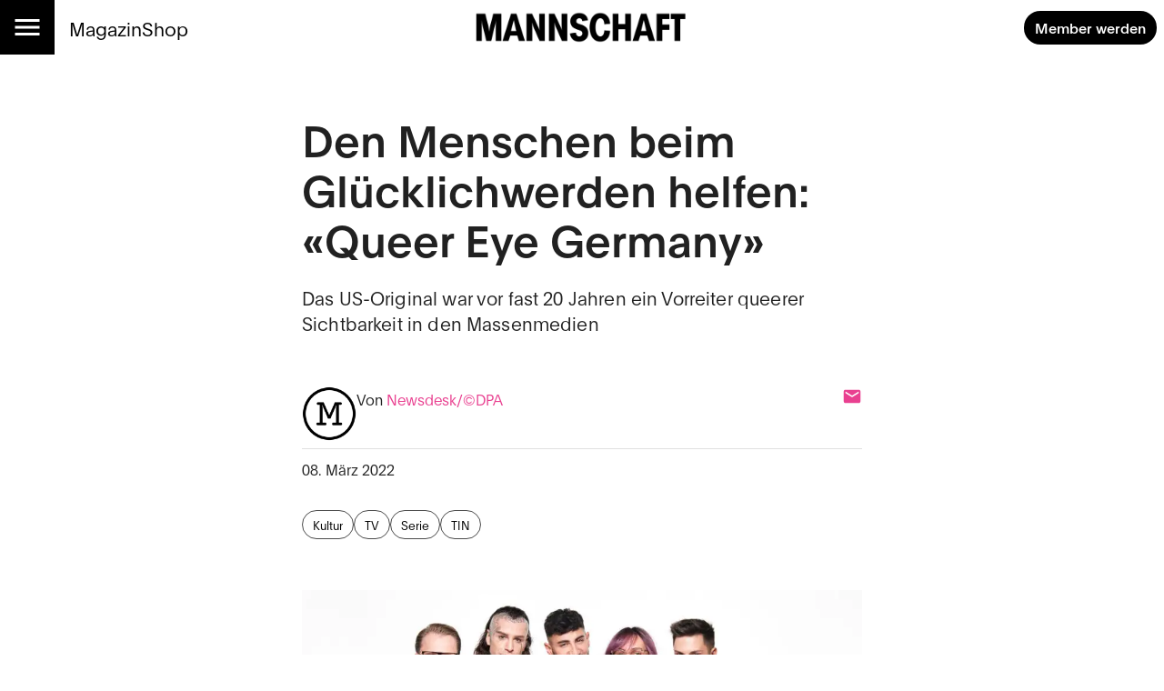

--- FILE ---
content_type: text/html; charset=utf-8
request_url: https://mannschaft.com/a/den-menschen-beim-gluecklichwerden-helfen-queer-eye-germany
body_size: 29839
content:
<!DOCTYPE html><html lang="de" data-sentry-element="Html" data-sentry-component="MuiDocument" data-sentry-source-file="_document.tsx"><head data-sentry-element="Head" data-sentry-source-file="_document.tsx"><meta charSet="utf-8" data-next-head=""/><meta name="viewport" content="width=device-width, initial-scale=1.0" data-sentry-element="meta" data-sentry-source-file="_app.tsx" data-next-head=""/><link rel="alternate" type="application/rss+xml" href="/api/rss-feed" data-next-head=""/><link rel="alternate" type="application/atom+xml" href="/api/atom-feed" data-next-head=""/><link rel="alternate" type="application/feed+json" href="/api/json-feed" data-next-head=""/><link rel="sitemap" type="application/xml" title="Sitemap" href="/api/sitemap" data-next-head=""/><link rel="apple-touch-icon" sizes="180x180" href="/apple-touch-icon.png" data-next-head=""/><link rel="icon" type="image/png" sizes="32x32" href="/favicon-32x32.png" data-next-head=""/><link rel="icon" type="image/png" sizes="16x16" href="/favicon-16x16.png" data-next-head=""/><link rel="manifest" href="/site.webmanifest" data-next-head=""/><link rel="mask-icon" href="/safari-pinned-tab.svg" color="#000000" data-next-head=""/><meta name="msapplication-TileColor" content="#ffffff" data-sentry-element="meta" data-sentry-source-file="_app.tsx" data-next-head=""/><meta name="theme-color" content="#ffffff" data-sentry-element="meta" data-sentry-source-file="_app.tsx" data-next-head=""/><title data-next-head="">Den Menschen beim Glücklichwerden helfen: «Queer Eye Germany» — Mannschaft</title><meta property="og:type" content="article" data-sentry-element="meta" data-sentry-source-file="article-seo.tsx" data-next-head=""/><meta property="og:title" content="Den Menschen beim Glücklichwerden helfen: «Queer Eye Germany»" data-next-head=""/><meta property="og:description" content="Krise? Die #FabFive kommen helfen. Mit «Queer Eye Germany» gibt es jetzt bei #Netflix einen deutschen Ableger der Show, in der queere Lifestyle-Experten das Leben von Leuten verändern. 
" data-next-head=""/><meta name="description" content="Krise? Die #FabFive kommen helfen. Mit «Queer Eye Germany» gibt es jetzt bei #Netflix einen deutschen Ableger der Show, in der queere Lifestyle-Experten das Leben von Leuten verändern. 
" data-next-head=""/><meta property="og:url" content="https://mannschaft.com/a/den-menschen-beim-gluecklichwerden-helfen-queer-eye-germany" data-sentry-element="meta" data-sentry-source-file="article-seo.tsx" data-next-head=""/><link rel="canonical" href="https://mannschaft.com/a/den-menschen-beim-gluecklichwerden-helfen-queer-eye-germany" data-next-head=""/><meta property="og:image" content="https://media-mannschaft.wepublish.media/b386014b-421a-4a2d-a67d-853e857f44de?resize=%7B%22width%22:1200,%22withoutEnlargement%22:true,%22fit%22:%22cover%22%7D&amp;quality=64&amp;sig=W6k3kXYfLBLxLDac7Z-nhEEe34DxPBPvLKpT3y1jE_s" data-next-head=""/><meta property="og:image:width" content="1200" data-next-head=""/><meta property="og:image" content="https://media-mannschaft.wepublish.media/b386014b-421a-4a2d-a67d-853e857f44de?resize=%7B%22width%22:800,%22withoutEnlargement%22:true,%22fit%22:%22cover%22%7D&amp;quality=64&amp;sig=EyaopsMEDiT70hWYUCk-Hwy6vz09PXhyv82CmWiUkN4" data-next-head=""/><meta property="og:image:width" content="800" data-next-head=""/><meta property="og:image" content="https://media-mannschaft.wepublish.media/b386014b-421a-4a2d-a67d-853e857f44de?resize=%7B%22width%22:500,%22withoutEnlargement%22:true,%22fit%22:%22cover%22%7D&amp;quality=64&amp;sig=s8j-dhveJgdMqyew9gEKRl6AD-8iVTKvzpfBgjsucxc" data-next-head=""/><meta property="og:image:width" content="500" data-next-head=""/><meta property="og:image" content="https://media-mannschaft.wepublish.media/b386014b-421a-4a2d-a67d-853e857f44de?resize=%7B%22width%22:300,%22withoutEnlargement%22:true,%22fit%22:%22cover%22%7D&amp;quality=64&amp;sig=RICLEGNspadUIHcBnTOj9iFPRIUvsL4FcnvJWxk7TQk" data-next-head=""/><meta property="og:image:width" content="300" data-next-head=""/><meta property="og:image" content="https://media-mannschaft.wepublish.media/b386014b-421a-4a2d-a67d-853e857f44de?resize=%7B%22width%22:200,%22withoutEnlargement%22:true,%22fit%22:%22cover%22%7D&amp;quality=64&amp;sig=grOPh8lfACW6i8TONgp976R26Z5TOvmIgnrJzUvrbDE" data-next-head=""/><meta property="og:image:width" content="200" data-next-head=""/><meta property="og:image" content="https://media-mannschaft.wepublish.media/b386014b-421a-4a2d-a67d-853e857f44de?resize=%7B%22width%22:1000,%22withoutEnlargement%22:true,%22fit%22:%22cover%22%7D&amp;quality=64&amp;sig=VUaJo-WfpvpPl16yIGTxPTfmeO0Cr29p-NnuCOLnOvE" data-next-head=""/><meta property="og:image:width" content="1000" data-next-head=""/><meta name="twitter:card" content="summary_large_image" data-sentry-element="meta" data-sentry-source-file="article-seo.tsx" data-next-head=""/><meta name="robots" content="max-image-preview:large" data-sentry-element="meta" data-sentry-source-file="article-seo.tsx" data-next-head=""/><meta property="og:article:published_time" content="2022-03-08T08:55:59.000Z" data-next-head=""/><meta property="og:article:modified_time" content="2022-03-08T08:55:59.000Z" data-next-head=""/><meta property="og:updated_time" content="2022-03-08T08:55:59.000Z" data-next-head=""/><meta name="author" content="Newsdesk/©DPA" data-next-head=""/><meta property="og:article:author:username" content="Newsdesk/©DPA" data-next-head=""/><meta property="og:article:tag" content="Kultur" data-next-head=""/><meta property="og:article:tag" content="TV" data-next-head=""/><meta property="og:article:tag" content="Serie" data-next-head=""/><meta property="og:article:tag" content="TIN" data-next-head=""/><script type="application/ld+json" data-next-head="">{"@context":"http://schema.org","@type":"NewsArticle","articleBody":"Krise? Die Fab Five kommen helfen. Mit «Queer Eye Germany» gibt es jetzt bei Netflix einen deutschen Ableger der Show, in der queere Lifestyle-Experten das Leben von Leuten verändern.Von Gregor Tholl, dpa\nAls eine Art positive Diskriminierung gibt es manchmal die Behauptung, dass Homosexuelle oder Menschen aus der LGBTIQ-Community einen besonders guten Geschmack hätten und ein vergnügteres Leben führten. Das Wort gay für schwul im Englischen bedeutet ja ursprünglich sogar heiter, lustig, fröhlich. Mit nicht zuletzt diesem Klischee spielt das TV-Format «Queer Eye», denn in der sogenannten Makeover-Show krempeln fünf queere Helfende das Leben von Schützlingen gründlich um – wollen es verschönern und verbessern.\n«Queer Eye for the Straight Guy» (frei übersetzt: Der schwule Blick für den Heteromann) war beim US-Kabelsender Bravo vor fast 20 Jahren ein Vorreiter queerer Sichtbarkeit und Repräsentanz in den Massenmedien. Vor vier Jahren wurde das Konzept vom Streamingdienst Netflix wiederbelebt und ist eine der erfolgreichsten Eigenproduktionen (MANNSCHAFT berichtete). Die US-Staffeln wurden etwa in Atlanta und Kansas City gedreht.\nJetzt ist eine deutsche Version der Realityserie verfügbar. In den ersten fünf Folgen (von je etwa 50 Minuten) besuchen die deutschen Fab Five fünf Kandidaten – und zwar zwei Frauen und drei Männer in Heinsberg, Kiel, Hagen, Köln und Oldenburg. Laut Netflix helfen die fabulösen Fünf dabei unter anderem einem alleinerziehenden Vater zurück ins Dating-Leben und einem Fussball-Trainer beim Coming-out. (Norwegens Fussball-Verband bekommt mit der früheren Nationalspielerin Lise Klaveness erstmals eine Präsidentin – MANNSCHAFT berichtete).\nVordergründig geht es in dem Format um eine neue Frisur, besser sitzende Kleidung, ein stylishes Wohnzimmer oder gesündere Ernährung. Im Mittelpunkt der Beratung stehen aber stets Schicksale, die zu Herzen gehen sollen. Die Ratschläge und Hilfeleistungen transportieren Vorurteilsfreiheit, Vielseitigkeit und Lebensfreude. Es ist Erbauungsfernsehen, Empowerment, wie man das heute nennt.\n«Seit Beginn der Serie 2018 staubte ‚Queer Eye‘ jährlich bei den Primetime Emmy Awards ab und steht bei mittlerweile stolzen neun Auszeichnungen», teilte Netflix vor ein paar Monaten mit. Deshalb sei es schleunigst Zeit geworden, den Queer-Eye-Flair zu exportieren – angefangen mit Deutschland und fünf hiesigen Fachleuten.\n«Wie im US-Pendant krempeln sie in Deutschland den alten, ungeliebten Alltag komplett um und konzentrieren sich auf wichtige Themen wie Selbstliebe und mentale und körperliche Gesundheit, dabei aber immer mit ganz vielen good vibes.» Fans lieben die Ausrufe aus der Show: «Seid ihr auch so aufgeregt?!», «Giiirl… I love it!», «Group Hug!».\nIn den USA wurden die fünf Experten Antonio Porowski (Essen und Wein), Tan France (Mode), Karamo Brown (Kultur und Image), Bobby Berk (Design) und Jonathan Van Ness (Pflege) zu Sympathieträgern und Stars. Die Fab Five der deutschen Ausgabe könnten nun ebenfalls bekannte TV-Persönlichkeiten und richtige Promis werden.\nEs handelt sich um David Jakobs als sogenannten Schönheitsguru, Ayan Yuruk als Design-Fachmann, den Arzt und Youtuber Aljosha Muttardi als Gesundheits- und Ernährungsberater, Leni Bolt als Work-Life-Coach und Jan-Henrik Scheper-Stuke als Mode-Experten.\nScheper-Stuke ist zum Beispiel Chef des Berliner Modehauses Auerbach, verkauft sich als Dandy mit Fliege, war schon laut Netflix Host bei der Doku-Serie «VillageX» auf Arte, moderierte das Luxus-Magazin «Premium Lounge» bei n-tv und schrieb demnach für die B.Z. am Sonntag die Kolumne «Eine Frage des Stils».\nBolt ist eine non-binäre Persönlichkeit, kennt sich den Angaben nach aus in Zeitmanagement und Achtsamkeit im Alltag, ist Work-Life-Coach, Podcast-Host (…) – «Mission: negative Perspektiven zu ändern und den Menschen beim Glücklich-werden zu helfen».","keywords":"Kultur,TV,Serie,TIN","image":{"height":523,"width":960,"representativeOfPage":true,"contentUrl":"https://media-mannschaft.wepublish.media/b386014b-421a-4a2d-a67d-853e857f44de?quality=52&sig=Qp7f-4b4jIePfx20Vc0s9JdAgeYeV2TwUzaJt_ce72k","thumbnailUrl":"https://media-mannschaft.wepublish.media/b386014b-421a-4a2d-a67d-853e857f44de?resize=%7B%22width%22:800,%22withoutEnlargement%22:true,%22fit%22:%22cover%22%7D&quality=64&sig=EyaopsMEDiT70hWYUCk-Hwy6vz09PXhyv82CmWiUkN4","url":"https://media-mannschaft.wepublish.media/b386014b-421a-4a2d-a67d-853e857f44de?quality=52&sig=Qp7f-4b4jIePfx20Vc0s9JdAgeYeV2TwUzaJt_ce72k","encodingFormat":"image/jpeg"},"description":"Krise? Die #FabFive kommen helfen. Mit «Queer Eye Germany» gibt es jetzt bei #Netflix einen deutschen Ableger der Show, in der queere Lifestyle-Experten das Leben von Leuten verändern. \n","author":{"@context":"https://schema.org","@type":"Person","image":"https://media-mannschaft.wepublish.media/f7a86fd4-7ae5-4198-b1b3-66460a16e201?resize=%7B%22width%22:500,%22withoutEnlargement%22:true,%22fit%22:%22cover%22%7D&quality=64&sig=eI28R_Zr0FSAqfK7CdRW9M5Mwz7K7EvY2sAnLqIkS64","jobTitle":"","name":"Newsdesk/©DPA","url":"https://mannschaft.com/author/newsdesk-dpa"},"datePublished":"2022-03-08T08:55:59.000Z","name":"Den Menschen beim Glücklichwerden helfen: «Queer Eye Germany»","headline":"Den Menschen beim Glücklichwerden helfen: «Queer Eye Germany»","identifier":"den-menschen-beim-gluecklichwerden-helfen-queer-eye-germany","url":"https://mannschaft.com/a/den-menschen-beim-gluecklichwerden-helfen-queer-eye-germany"}</script><script data-next-head="">
          window.cmp_waitforimport = true;
          window.cmp_pur_enable = false; // disable for now
          window.cmp_pur_mode = 0;
      </script><meta name="emotion-insertion-point" content=""/><style data-emotion="mui-global 11l4rcg">html{scroll-padding-top:56px;font-family:Merriweather,Roboto,sans-serif;-webkit-hyphens:auto;-moz-hyphens:auto;-ms-hyphens:auto;hyphens:auto;word-break:break-word;}@media (min-width:1333px){html{scroll-padding-top:100px;}}*{text-wrap:pretty;}h1,h2,h3,h4,h5,h6{text-wrap:balance;}img,iframe{vertical-align:bottom;}</style><style data-emotion="mui-global udi0xa">html{-webkit-font-smoothing:antialiased;-moz-osx-font-smoothing:grayscale;box-sizing:border-box;-webkit-text-size-adjust:100%;}*,*::before,*::after{box-sizing:inherit;}strong,b{font-weight:700;}body{margin:0;color:rgba(0, 0, 0, 0.87);line-height:1.7;font-family:'plainFont','plainFont Fallback',sans-serif;font-weight:400;font-size:1rem;background-color:#fff;}body.MuiTypography-gutterBottom{margin-bottom:24px;}body:is(li).MuiTypography-gutterBottom{margin-bottom:8px;}@media print{body{background-color:#fff;}}body::backdrop{background-color:#fff;}</style><style data-emotion="mui-global 1p6tnd5">html{hyphenate-limit-chars:auto 10 10;-webkit-hyphenate-limit-before:10;-webkit-hyphenate-limit-after:10;}</style><style data-emotion="mui-global vnti65">:root{--navbar-height:52px;}@media (min-width:900px){:root{--navbar-height:60px;}}@media (min-width:1333px){:root{--navbar-height:100px;}}</style><style data-emotion="mui-global 1ts4u0x">#R6l6kql4m{display:grid;justify-items:center;}#R6l6kql4m >*{display:inline-block;}{display:none;}</style><style data-emotion="mui-global 191xsvg">#Rqclakql4m{display:grid;justify-items:center;}#Rqclakql4m >*{display:inline-block;}{display:none;}</style><style data-emotion="mui-global 1bjr1fx">#Rqklakql4m{display:grid;justify-items:center;}#Rqklakql4m >*{display:inline-block;}{display:none;}</style><style data-emotion="mui-global i1rdyy">#R6lekql4m{display:grid;justify-items:center;}#R6lekql4m >*{display:inline-block;}{display:none;}</style><style data-emotion="mui 10m7knv 1l7irln 1s9ohlm 1hnpkyt 4xh6sg 72harx 1l1167e 1nres5l v4xq9y tyw08y mc18yy 1v9tkjp 13itfzf 1hsrwzv 15n8rds w4bwwd 1aiem9d 1d7a65v 1ptdq6b t3xt3p 15o4voy q62pki pe5w2t fuwfbc kz3cm0 tcj6aj o9djvn fp36ch 1d4demf 1ukq1sv 1l60f32 18o5h82 1wl4fge 11z0aps sc2b2a 1kzla0s 10rvbm3 1b6cgoh ncruhi 1e5f2zs 1crn07d hduzne 1hpo4eu 11lqbxm 1avv0p5 vhym2 ffvrv4 znsd37 ufhr98 10bcpcj ojqyia l6dvwv 1u3v1v 2f30ki 1m1d8sh qrwhcu 2syoq7 pelz90 1wb2kzo 14d7yp7 1r86fmi 13x9c7c 1jpo8h6 1rjnci1 1c89i2s qod8as 3qy7j4 8ptxcd 10vk0yn 1597wq8 1mk12kr 101amud 43wjz6 af9ph8">.mui-10m7knv{display:grid;-webkit-align-items:flex-start;-webkit-box-align:flex-start;-ms-flex-align:flex-start;align-items:flex-start;grid-template-rows:min-content 1fr min-content;gap:24px;min-height:100vh;}.mui-1l7irln{position:-webkit-sticky;position:sticky;top:0;left:0;right:0;z-index:10;background-color:#fff;grid-column:-1/1;z-index:11;}.mui-1s9ohlm{background-color:#fff;color:rgba(0, 0, 0, 0.87);-webkit-transition:box-shadow 300ms cubic-bezier(0.4, 0, 0.2, 1) 0ms;transition:box-shadow 300ms cubic-bezier(0.4, 0, 0.2, 1) 0ms;box-shadow:none;display:-webkit-box;display:-webkit-flex;display:-ms-flexbox;display:flex;-webkit-flex-direction:column;-ms-flex-direction:column;flex-direction:column;width:100%;box-sizing:border-box;-webkit-flex-shrink:0;-ms-flex-negative:0;flex-shrink:0;position:static;background-color:transparent;color:inherit;}.mui-1hnpkyt{position:relative;display:-webkit-box;display:-webkit-flex;display:-ms-flexbox;display:flex;-webkit-align-items:center;-webkit-box-align:center;-ms-flex-align:center;align-items:center;padding-left:16px;padding-right:16px;min-height:56px;display:grid;grid-template-columns:max-content max-content 1fr;-webkit-align-items:center;-webkit-box-align:center;-ms-flex-align:center;align-items:center;grid-auto-flow:column;justify-items:center;min-height:unset;padding:0;}@media (min-width:600px){.mui-1hnpkyt{padding-left:24px;padding-right:24px;}}@media (min-width:0px){@media (orientation: landscape){.mui-1hnpkyt{min-height:48px;}}}@media (min-width:600px){.mui-1hnpkyt{min-height:64px;}}@media (min-width:600px){.mui-1hnpkyt{grid-template-columns:1fr max-content 1fr;min-height:unset;padding:0;}}@media (min-width:900px){.mui-1hnpkyt{min-height:unset;padding:0;}}.mui-4xh6sg{display:grid;grid-template-columns:max-content 1fr;-webkit-align-items:center;-webkit-box-align:center;-ms-flex-align:center;align-items:center;justify-self:start;gap:16px;}.mui-72harx{background-color:#000;display:-webkit-box;display:-webkit-flex;display:-ms-flexbox;display:flex;-webkit-box-pack:center;-ms-flex-pack:center;-webkit-justify-content:center;justify-content:center;-webkit-align-items:center;-webkit-box-align:center;-ms-flex-align:center;align-items:center;height:var(--navbar-height);aspect-ratio:1;color:#fff;}@media (min-width:900px){.mui-72harx svg{font-size:36px;}}@media (min-width:1333px){.mui-72harx svg{font-size:52px;}}.mui-1l1167e{display:-webkit-inline-box;display:-webkit-inline-flex;display:-ms-inline-flexbox;display:inline-flex;-webkit-align-items:center;-webkit-box-align:center;-ms-flex-align:center;align-items:center;-webkit-box-pack:center;-ms-flex-pack:center;-webkit-justify-content:center;justify-content:center;position:relative;box-sizing:border-box;-webkit-tap-highlight-color:transparent;background-color:transparent;outline:0;border:0;margin:0;border-radius:0;padding:0;cursor:pointer;-webkit-user-select:none;-moz-user-select:none;-ms-user-select:none;user-select:none;vertical-align:middle;-moz-appearance:none;-webkit-appearance:none;-webkit-text-decoration:none;text-decoration:none;color:inherit;text-align:center;-webkit-flex:0 0 auto;-ms-flex:0 0 auto;flex:0 0 auto;font-size:1.5rem;padding:8px;border-radius:50%;overflow:visible;color:rgba(0, 0, 0, 0.54);-webkit-transition:background-color 150ms cubic-bezier(0.4, 0, 0.2, 1) 0ms;transition:background-color 150ms cubic-bezier(0.4, 0, 0.2, 1) 0ms;color:inherit;padding:12px;font-size:1.75rem;}.mui-1l1167e::-moz-focus-inner{border-style:none;}.mui-1l1167e.Mui-disabled{pointer-events:none;cursor:default;}@media print{.mui-1l1167e{-webkit-print-color-adjust:exact;color-adjust:exact;}}.mui-1l1167e:hover{background-color:rgba(0, 0, 0, 0.04);}@media (hover: none){.mui-1l1167e:hover{background-color:transparent;}}.mui-1l1167e.Mui-disabled{background-color:transparent;color:rgba(0, 0, 0, 0.26);}.mui-1nres5l{display:none;gap:16px;-webkit-align-items:center;-webkit-box-align:center;-ms-flex-align:center;align-items:center;-webkit-box-pack:start;-ms-flex-pack:start;-webkit-justify-content:flex-start;justify-content:flex-start;width:100%;}@media (min-width:740px){.mui-1nres5l{display:-webkit-box;display:-webkit-flex;display:-ms-flexbox;display:flex;white-space:nowrap;-webkit-box-flex-wrap:nowrap;-webkit-flex-wrap:nowrap;-ms-flex-wrap:nowrap;flex-wrap:nowrap;}}.mui-v4xq9y{margin:0;font:inherit;color:#000;-webkit-text-decoration:underline;text-decoration:underline;text-decoration-color:rgba(0, 0, 0, 0.4);color:#E94090;-webkit-text-decoration:none;text-decoration:none;font-size:1rem;-webkit-text-decoration:none;text-decoration:none;color:#000;}.mui-v4xq9y:hover{text-decoration-color:inherit;}@media (min-width:900px){.mui-v4xq9y{font-size:1.3rem;}}.mui-tyw08y{margin:0;font:inherit;color:#000;-webkit-text-decoration:underline;text-decoration:underline;text-decoration-color:rgba(0, 0, 0, 0.4);color:#E94090;-webkit-text-decoration:none;text-decoration:none;color:unset;display:grid;-webkit-align-items:center;-webkit-box-align:center;-ms-flex-align:center;align-items:center;justify-items:center;justify-self:center;}.mui-tyw08y:hover{text-decoration-color:inherit;}.mui-mc18yy{fill:currentColor;width:auto;}.mui-1v9tkjp{max-width:100%;height:auto;aspect-ratio:auto 7.009615384615385;object-position:50% 50%;max-height:80lvh;object-fit:contain;max-height:40px;max-width:120px;}@media (min-width:900px){.mui-1v9tkjp{max-height:48px;max-width:240px;}}@media (min-width:1333px){.mui-1v9tkjp{max-height:72px;max-width:304px;}}.mui-13itfzf{display:-webkit-box;display:-webkit-flex;display:-ms-flexbox;display:flex;-webkit-box-flex-flow:row wrap;-webkit-flex-flow:row wrap;-ms-flex-flow:row wrap;flex-flow:row wrap;-webkit-align-items:center;-webkit-box-align:center;-ms-flex-align:center;align-items:center;justify-self:end;gap:8px;padding-right:8px;justify-self:end;}@media (min-width:900px){.mui-13itfzf{gap:16px;}}.mui-1hsrwzv{margin:0;font:inherit;color:#000;-webkit-text-decoration:underline;text-decoration:underline;text-decoration-color:rgba(0, 0, 0, 0.4);color:#E94090;-webkit-text-decoration:none;text-decoration:none;display:-webkit-inline-box;display:-webkit-inline-flex;display:-ms-inline-flexbox;display:inline-flex;-webkit-align-items:center;-webkit-box-align:center;-ms-flex-align:center;align-items:center;-webkit-box-pack:center;-ms-flex-pack:center;-webkit-justify-content:center;justify-content:center;position:relative;box-sizing:border-box;-webkit-tap-highlight-color:transparent;background-color:transparent;outline:0;border:0;margin:0;border-radius:0;padding:0;cursor:pointer;-webkit-user-select:none;-moz-user-select:none;-ms-user-select:none;user-select:none;vertical-align:middle;-moz-appearance:none;-webkit-appearance:none;-webkit-text-decoration:none;text-decoration:none;color:inherit;font-family:'plainFont','plainFont Fallback',sans-serif;font-weight:500;font-size:0.875rem;line-height:1.4;text-transform:uppercase;min-width:64px;padding:6px 16px;border-radius:4px;-webkit-transition:background-color 250ms cubic-bezier(0.4, 0, 0.2, 1) 0ms,box-shadow 250ms cubic-bezier(0.4, 0, 0.2, 1) 0ms,border-color 250ms cubic-bezier(0.4, 0, 0.2, 1) 0ms,color 250ms cubic-bezier(0.4, 0, 0.2, 1) 0ms;transition:background-color 250ms cubic-bezier(0.4, 0, 0.2, 1) 0ms,box-shadow 250ms cubic-bezier(0.4, 0, 0.2, 1) 0ms,border-color 250ms cubic-bezier(0.4, 0, 0.2, 1) 0ms,color 250ms cubic-bezier(0.4, 0, 0.2, 1) 0ms;color:#FFFFFF;background-color:#000;box-shadow:0px 3px 1px -2px rgba(0,0,0,0.2),0px 2px 2px 0px rgba(0,0,0,0.14),0px 1px 5px 0px rgba(0,0,0,0.12);border-radius:30px;text-transform:initial;box-shadow:none;font-weight:700;}.mui-1hsrwzv:hover{text-decoration-color:inherit;}.mui-1hsrwzv::-moz-focus-inner{border-style:none;}.mui-1hsrwzv.Mui-disabled{pointer-events:none;cursor:default;}@media print{.mui-1hsrwzv{-webkit-print-color-adjust:exact;color-adjust:exact;}}.mui-1hsrwzv:hover{-webkit-text-decoration:none;text-decoration:none;background-color:rgb(0, 0, 0);box-shadow:0px 2px 4px -1px rgba(0,0,0,0.2),0px 4px 5px 0px rgba(0,0,0,0.14),0px 1px 10px 0px rgba(0,0,0,0.12);}@media (hover: none){.mui-1hsrwzv:hover{background-color:#000;}}.mui-1hsrwzv:active{box-shadow:0px 5px 5px -3px rgba(0,0,0,0.2),0px 8px 10px 1px rgba(0,0,0,0.14),0px 3px 14px 2px rgba(0,0,0,0.12);}.mui-1hsrwzv.Mui-focusVisible{box-shadow:0px 3px 5px -1px rgba(0,0,0,0.2),0px 6px 10px 0px rgba(0,0,0,0.14),0px 1px 18px 0px rgba(0,0,0,0.12);}.mui-1hsrwzv.Mui-disabled{color:rgba(0, 0, 0, 0.26);box-shadow:none;background-color:rgba(0, 0, 0, 0.12);}.mui-1hsrwzv:hover{box-shadow:none;}@media (min-width:600px){.mui-1hsrwzv{font-size:calc(0.875rem * 1.1);padding:8px 12px;}}.mui-15n8rds{width:100%;margin-left:auto;box-sizing:border-box;margin-right:auto;display:block;padding-left:16px;padding-right:16px;display:grid;gap:40px;}@media (min-width:600px){.mui-15n8rds{padding-left:24px;padding-right:24px;}}@media (min-width:1333px){.mui-15n8rds{max-width:1333px;}}@media (min-width:900px){.mui-15n8rds{gap:80px;}}.mui-w4bwwd{display:grid;gap:40px;}.mui-1aiem9d{display:grid;row-gap:56px;}@media (min-width:900px){.mui-1aiem9d{grid-template-columns:repeat(12, 1fr);}.mui-1aiem9d>*{grid-column:4/10;}.mui-1aiem9d>:is(
            .e1q5erhj0,
              .e1wjtfrt0,
              .evlzibs0,
              .eeuhu5i0
          ){grid-column:2/12;}.mui-1aiem9d>:is(
            .e6wauhn0,
              .e1gjy60p0,
              .e1xffsv50,
              .e1alagje0,
              .eu38jhd0,
              .e1eb4tn10
          ){grid-column:-1/1;}}@media (min-width:900px){.mui-1aiem9d>:is(.e1g8x5ee0,.eooqyla0){grid-column:2/12;}}.mui-1d7a65v{display:grid;-webkit-column-gap:16px;column-gap:16px;row-gap:40px;grid-template-columns:1fr;-webkit-align-items:start;-webkit-box-align:start;-ms-flex-align:start;align-items:start;max-width:100%;overflow:hidden;justify-items:center;}.mui-1ptdq6b{display:grid;row-gap:56px;}@media (min-width:900px){.mui-1ptdq6b{grid-template-columns:repeat(12, 1fr);}.mui-1ptdq6b>*{grid-column:4/10;}.mui-1ptdq6b>:is(
            .e1q5erhj0,
              .e1wjtfrt0,
              .evlzibs0,
              .eeuhu5i0
          ){grid-column:2/12;}.mui-1ptdq6b>:is(
            .e6wauhn0,
              .e1gjy60p0,
              .e1xffsv50,
              .e1alagje0,
              .eu38jhd0,
              .e1eb4tn10
          ){grid-column:-1/1;}}@media (min-width:900px){.mui-1ptdq6b>:is(.e1g8x5ee0,.eooqyla0){grid-column:2/12;}}.mui-t3xt3p{display:grid;gap:24px;grid-auto-rows:min-content;}.mui-15o4voy{margin:0;font-family:'plainFont','plainFont Fallback',sans-serif;font-weight:600;font-size:3rem;line-height:1.15;letter-spacing:0em;}.mui-q62pki{margin:0;font-family:'plainFont','plainFont Fallback',sans-serif;font-weight:300;font-size:1.25rem;line-height:1.4;letter-spacing:0.0075em;}.mui-pe5w2t{margin:0;display:grid;justify-items:center;}.mui-fuwfbc{display:grid;gap:8px;grid-template-columns:auto;}.mui-kz3cm0{max-width:100%;height:auto;aspect-ratio:auto 1.8355640535372848;object-position:50% 50%;max-height:80lvh;object-fit:contain;justify-self:center;}.mui-tcj6aj{max-width:100%;margin:0;font-family:'plainFont','plainFont Fallback',sans-serif;font-weight:400;font-size:1rem;line-height:1.7;letter-spacing:0.00938em;}.mui-o9djvn{position:relative;white-space:pre-wrap;overflow-wrap:break-word;}.mui-o9djvn+.mui-o9djvn{margin-top:-32px;}.mui-fp36ch{margin:0;font-family:'plainFont','plainFont Fallback',sans-serif;font-weight:600;font-size:1.5rem;line-height:1.4;margin-bottom:0.35em;}.mui-fp36ch.mui-fp36ch:first-child{padding-top:0;}.mui-fp36ch.mui-fp36ch:last-child{margin-bottom:0;}.mui-1d4demf{margin:0;line-height:1.7;font-family:'plainFont','plainFont Fallback',sans-serif;font-weight:400;font-size:1rem;margin-bottom:0.35em;}.mui-1d4demf.MuiTypography-gutterBottom{margin-bottom:24px;}.mui-1d4demf:is(li).MuiTypography-gutterBottom{margin-bottom:8px;}.mui-1d4demf.mui-1d4demf:first-child{padding-top:0;}.mui-1d4demf.mui-1d4demf:last-child{margin-bottom:0;}.mui-1ukq1sv{margin:0;font:inherit;color:#000;-webkit-text-decoration:underline;text-decoration:underline;text-decoration-color:rgba(0, 0, 0, 0.4);color:#E94090;-webkit-text-decoration:none;text-decoration:none;}.mui-1ukq1sv:hover{text-decoration-color:inherit;}.mui-1l60f32{display:grid;gap:32px;grid-row-start:2;}.mui-18o5h82{display:grid;gap:24px;margin:0;line-height:1.7;font-family:'plainFont','plainFont Fallback',sans-serif;}.mui-1wl4fge{display:-webkit-box;display:-webkit-flex;display:-ms-flexbox;display:flex;-webkit-box-flex-flow:row wrap;-webkit-flex-flow:row wrap;-ms-flex-flow:row wrap;flex-flow:row wrap;-webkit-align-items:end;-webkit-box-align:end;-ms-flex-align:end;align-items:end;gap:8px;padding-bottom:8px;border-bottom:1px solid rgba(0, 0, 0, 0.12);}.mui-11z0aps{display:grid;width:60px;}.mui-sc2b2a{max-width:100%;height:auto;aspect-ratio:auto 1;object-position:center center;max-height:80lvh;object-fit:contain;border-radius:50%;}.mui-1kzla0s{-webkit-flex:1;-ms-flex:1;flex:1;display:-webkit-box;display:-webkit-flex;display:-ms-flexbox;display:flex;-webkit-box-flex-flow:row wrap;-webkit-flex-flow:row wrap;-ms-flex-flow:row wrap;flex-flow:row wrap;-webkit-align-items:end;-webkit-box-align:end;-ms-flex-align:end;align-items:end;-webkit-box-pack:justify;-webkit-justify-content:space-between;justify-content:space-between;}.mui-10rvbm3{font-weight:500;}.mui-1b6cgoh{display:grid;grid-auto-columns:max-content;grid-auto-flow:column;-webkit-align-items:center;-webkit-box-align:center;-ms-flex-align:center;align-items:center;gap:16px;}.mui-ncruhi{margin:0;font:inherit;color:#000;-webkit-text-decoration:underline;text-decoration:underline;text-decoration-color:rgba(0, 0, 0, 0.4);color:#E94090;-webkit-text-decoration:none;text-decoration:none;display:grid;}.mui-ncruhi:hover{text-decoration-color:inherit;}.mui-1e5f2zs{margin-top:-16px;display:grid;grid-auto-flow:column;-webkit-box-pack:justify;-webkit-justify-content:space-between;justify-content:space-between;-webkit-align-items:start;-webkit-box-align:start;-ms-flex-align:start;align-items:start;}.mui-1crn07d{margin-top:-16px;margin:0;}.mui-hduzne{display:-webkit-box;display:-webkit-flex;display:-ms-flexbox;display:flex;-webkit-box-flex-flow:row wrap;-webkit-flex-flow:row wrap;-ms-flex-flow:row wrap;flex-flow:row wrap;gap:8px;}.mui-1hpo4eu{margin:0;font:inherit;color:#000;-webkit-text-decoration:underline;text-decoration:underline;text-decoration-color:rgba(0, 0, 0, 0.4);color:#E94090;-webkit-text-decoration:none;text-decoration:none;display:-webkit-inline-box;display:-webkit-inline-flex;display:-ms-inline-flexbox;display:inline-flex;-webkit-align-items:center;-webkit-box-align:center;-ms-flex-align:center;align-items:center;-webkit-box-pack:center;-ms-flex-pack:center;-webkit-justify-content:center;justify-content:center;position:relative;box-sizing:border-box;-webkit-tap-highlight-color:transparent;background-color:transparent;outline:0;border:0;margin:0;border-radius:0;padding:0;cursor:pointer;-webkit-user-select:none;-moz-user-select:none;-ms-user-select:none;user-select:none;vertical-align:middle;-moz-appearance:none;-webkit-appearance:none;-webkit-text-decoration:none;text-decoration:none;color:inherit;max-width:100%;font-family:'plainFont','plainFont Fallback',sans-serif;font-size:0.8125rem;display:-webkit-inline-box;display:-webkit-inline-flex;display:-ms-inline-flexbox;display:inline-flex;-webkit-align-items:center;-webkit-box-align:center;-ms-flex-align:center;align-items:center;-webkit-box-pack:center;-ms-flex-pack:center;-webkit-justify-content:center;justify-content:center;height:32px;color:#FFFFFF;background-color:#000;border-radius:16px;white-space:nowrap;-webkit-transition:background-color 300ms cubic-bezier(0.4, 0, 0.2, 1) 0ms,box-shadow 300ms cubic-bezier(0.4, 0, 0.2, 1) 0ms;transition:background-color 300ms cubic-bezier(0.4, 0, 0.2, 1) 0ms,box-shadow 300ms cubic-bezier(0.4, 0, 0.2, 1) 0ms;cursor:unset;outline:0;-webkit-text-decoration:none;text-decoration:none;border:0;padding:0;vertical-align:middle;box-sizing:border-box;-webkit-user-select:none;-moz-user-select:none;-ms-user-select:none;user-select:none;-webkit-tap-highlight-color:transparent;cursor:pointer;background-color:transparent;border:1px solid rgba(0, 0, 0, 0.7);color:#000;}.mui-1hpo4eu:hover{text-decoration-color:inherit;}.mui-1hpo4eu::-moz-focus-inner{border-style:none;}.mui-1hpo4eu.Mui-disabled{pointer-events:none;cursor:default;}@media print{.mui-1hpo4eu{-webkit-print-color-adjust:exact;color-adjust:exact;}}.mui-1hpo4eu.Mui-disabled{opacity:0.38;pointer-events:none;}.mui-1hpo4eu .MuiChip-avatar{margin-left:5px;margin-right:-6px;width:24px;height:24px;color:#616161;font-size:0.75rem;}.mui-1hpo4eu .MuiChip-avatarColorPrimary{color:#FFFFFF;background-color:rgb(0, 0, 0);}.mui-1hpo4eu .MuiChip-avatarColorSecondary{color:#fff;background-color:rgb(163, 44, 100);}.mui-1hpo4eu .MuiChip-avatarSmall{margin-left:4px;margin-right:-4px;width:18px;height:18px;font-size:0.625rem;}.mui-1hpo4eu .MuiChip-icon{margin-left:5px;margin-right:-6px;color:inherit;}.mui-1hpo4eu .MuiChip-deleteIcon{-webkit-tap-highlight-color:transparent;color:rgba(255, 255, 255, 0.7);font-size:22px;cursor:pointer;margin:0 5px 0 -6px;}.mui-1hpo4eu .MuiChip-deleteIcon:hover{color:rgba(0, 0, 0, 0.4);}.mui-1hpo4eu .MuiChip-deleteIcon:hover,.mui-1hpo4eu .MuiChip-deleteIcon:active{color:#FFFFFF;}.mui-1hpo4eu:hover{background-color:rgba(0, 0, 0, 0.12);}.mui-1hpo4eu.Mui-focusVisible{background-color:rgba(0, 0, 0, 0.2);}.mui-1hpo4eu:active{box-shadow:0px 2px 1px -1px rgba(0,0,0,0.2),0px 1px 1px 0px rgba(0,0,0,0.14),0px 1px 3px 0px rgba(0,0,0,0.12);}.mui-1hpo4eu:hover,.mui-1hpo4eu.Mui-focusVisible{background-color:rgb(0, 0, 0);}.mui-1hpo4eu.MuiChip-clickable:hover{background-color:rgba(0, 0, 0, 0.04);}.mui-1hpo4eu.Mui-focusVisible{background-color:rgba(0, 0, 0, 0.12);}.mui-1hpo4eu .MuiChip-avatar{margin-left:4px;}.mui-1hpo4eu .MuiChip-avatarSmall{margin-left:2px;}.mui-1hpo4eu .MuiChip-icon{margin-left:4px;}.mui-1hpo4eu .MuiChip-iconSmall{margin-left:2px;}.mui-1hpo4eu .MuiChip-deleteIcon{color:rgba(0, 0, 0, 0.7);}.mui-1hpo4eu .MuiChip-deleteIcon:hover,.mui-1hpo4eu .MuiChip-deleteIcon:active{color:#000;}.mui-1hpo4eu .MuiChip-deleteIconSmall{margin-right:3px;}.mui-11lqbxm{overflow:hidden;text-overflow:ellipsis;padding-left:11px;padding-right:11px;white-space:nowrap;}.mui-1avv0p5{margin:0;font-family:'plainFont','plainFont Fallback',sans-serif;font-weight:600;line-height:1.15;font-size:3rem;}.mui-vhym2{display:grid;-webkit-column-gap:16px;column-gap:16px;row-gap:40px;grid-template-columns:1fr;-webkit-align-items:start;-webkit-box-align:start;-ms-flex-align:start;align-items:start;max-width:100%;overflow:hidden;justify-items:center;}@media (min-width:600px){.mui-vhym2{grid-template-columns:1fr 1fr;}}@media (min-width:900px){.mui-vhym2{grid-template-columns:repeat(12, 1fr);}}.mui-ffvrv4{display:grid;}@media (min-width:900px){.mui-ffvrv4{grid-column-start:1;grid-column-end:5;grid-row-start:1;grid-row-end:2;}}.mui-znsd37{margin:0;font:inherit;color:inherit;-webkit-text-decoration:none;text-decoration:none;color:#E94090;-webkit-text-decoration:none;text-decoration:none;color:inherit;display:grid;-webkit-align-items:stretch;-webkit-box-align:stretch;-ms-flex-align:stretch;align-items:stretch;}.mui-ufhr98{display:grid;-webkit-column-gap:16px;column-gap:16px;grid-auto-rows:max-content;-webkit-align-items:start;-webkit-box-align:start;-ms-flex-align:start;align-items:start;grid-template-areas:'image' 'pretitle' 'title' 'lead' 'authors';grid-template-areas:'image' 'pretitle' 'title' 'lead' 'tags';}.mui-ufhr98 .e1wbwrih14{display:-webkit-box;display:-webkit-flex;display:-ms-flexbox;display:flex;}.mui-ufhr98 .e1wbwrih12{display:none;}.mui-ufhr98 .MuiChip-root{color:inherit;border-color:inherit;}.mui-10bcpcj{grid-column:1/13;width:100%;height:100%;overflow:hidden;grid-area:image;position:relative;}.mui-10bcpcj:empty{min-height:32px;}.mui-ojqyia{position:relative;height:100%;width:100%;}.mui-l6dvwv{max-width:100%;height:auto;aspect-ratio:auto 1.2552301255230125;object-position:57.161803713527846% 37.66666666666666%;max-height:80lvh;object-fit:contain;max-height:400px;width:100%;object-fit:cover;grid-column:1/13;-webkit-transition:-webkit-transform 0.3s ease-in-out;transition:transform 0.3s ease-in-out;aspect-ratio:1.8;}.mui-l6dvwv:where(.e1wbwrih0:hover .mui-l6dvwv){-webkit-transform:scale(1.1);-moz-transform:scale(1.1);-ms-transform:scale(1.1);transform:scale(1.1);}@media (min-width:900px){.mui-l6dvwv{aspect-ratio:1;}}.mui-1u3v1v{-webkit-transition:background-color 0.3s ease-in-out;transition:background-color 0.3s ease-in-out;background-color:#00AEC2;height:3px;width:100%;margin-bottom:12px;grid-area:pretitle;}.mui-1u3v1v:where(.e1wbwrih0:hover .mui-1u3v1v){background-color:#000;}.mui-2f30ki{transition-property:color,background-color;transition-duration:0.3s;transition-timing-function:ease-in-out;padding:4px 16px;background-color:#00AEC2;color:rgba(0, 0, 0, 0.87);width:-webkit-fit-content;width:-moz-fit-content;width:fit-content;-webkit-transform:translateY(-100%);-moz-transform:translateY(-100%);-ms-transform:translateY(-100%);transform:translateY(-100%);margin:0;font-size:0.875rem;font-weight:300;font-family:'plainFont','plainFont Fallback',sans-serif;}.mui-2f30ki:where(.e1wbwrih0:hover .mui-2f30ki){background-color:#000;color:#FFFFFF;}@media (min-width:900px){.mui-2f30ki{font-size:18px;}}.mui-1m1d8sh{grid-area:title;margin:0;font-family:'plainFont','plainFont Fallback',sans-serif;font-weight:600;line-height:1.15;font-size:1.625rem;margin-bottom:0.35em;}@media (min-width:900px){.mui-1m1d8sh{font-size:2rem;}}.mui-qrwhcu{font-weight:300;grid-area:lead;margin:0;line-height:1.7;margin-bottom:24px;font-size:1rem;font-family:'plainFont','plainFont Fallback',sans-serif;}.mui-2syoq7{grid-area:authors;margin:0;font-size:0.75rem;font-family:'plainFont','plainFont Fallback',sans-serif;}.mui-pelz90{font-weight:400;}.mui-1wb2kzo{display:none;-webkit-box-flex-flow:row wrap;-webkit-flex-flow:row wrap;-ms-flex-flow:row wrap;flex-flow:row wrap;gap:8px;grid-area:tags;}.mui-14d7yp7{max-width:100%;font-family:'plainFont','plainFont Fallback',sans-serif;font-size:0.8125rem;display:-webkit-inline-box;display:-webkit-inline-flex;display:-ms-inline-flexbox;display:inline-flex;-webkit-align-items:center;-webkit-box-align:center;-ms-flex-align:center;align-items:center;-webkit-box-pack:center;-ms-flex-pack:center;-webkit-justify-content:center;justify-content:center;height:32px;color:#FFFFFF;background-color:#000;border-radius:16px;white-space:nowrap;-webkit-transition:background-color 300ms cubic-bezier(0.4, 0, 0.2, 1) 0ms,box-shadow 300ms cubic-bezier(0.4, 0, 0.2, 1) 0ms;transition:background-color 300ms cubic-bezier(0.4, 0, 0.2, 1) 0ms,box-shadow 300ms cubic-bezier(0.4, 0, 0.2, 1) 0ms;cursor:unset;outline:0;-webkit-text-decoration:none;text-decoration:none;border:0;padding:0;vertical-align:middle;box-sizing:border-box;background-color:transparent;border:1px solid rgba(0, 0, 0, 0.7);color:#000;}.mui-14d7yp7.Mui-disabled{opacity:0.38;pointer-events:none;}.mui-14d7yp7 .MuiChip-avatar{margin-left:5px;margin-right:-6px;width:24px;height:24px;color:#616161;font-size:0.75rem;}.mui-14d7yp7 .MuiChip-avatarColorPrimary{color:#FFFFFF;background-color:rgb(0, 0, 0);}.mui-14d7yp7 .MuiChip-avatarColorSecondary{color:#fff;background-color:rgb(163, 44, 100);}.mui-14d7yp7 .MuiChip-avatarSmall{margin-left:4px;margin-right:-4px;width:18px;height:18px;font-size:0.625rem;}.mui-14d7yp7 .MuiChip-icon{margin-left:5px;margin-right:-6px;color:inherit;}.mui-14d7yp7 .MuiChip-deleteIcon{-webkit-tap-highlight-color:transparent;color:rgba(255, 255, 255, 0.7);font-size:22px;cursor:pointer;margin:0 5px 0 -6px;}.mui-14d7yp7 .MuiChip-deleteIcon:hover{color:rgba(0, 0, 0, 0.4);}.mui-14d7yp7 .MuiChip-deleteIcon:hover,.mui-14d7yp7 .MuiChip-deleteIcon:active{color:#FFFFFF;}.mui-14d7yp7.MuiChip-clickable:hover{background-color:rgba(0, 0, 0, 0.04);}.mui-14d7yp7.Mui-focusVisible{background-color:rgba(0, 0, 0, 0.12);}.mui-14d7yp7 .MuiChip-avatar{margin-left:4px;}.mui-14d7yp7 .MuiChip-avatarSmall{margin-left:2px;}.mui-14d7yp7 .MuiChip-icon{margin-left:4px;}.mui-14d7yp7 .MuiChip-iconSmall{margin-left:2px;}.mui-14d7yp7 .MuiChip-deleteIcon{color:rgba(0, 0, 0, 0.7);}.mui-14d7yp7 .MuiChip-deleteIcon:hover,.mui-14d7yp7 .MuiChip-deleteIcon:active{color:#000;}.mui-14d7yp7 .MuiChip-deleteIconSmall{margin-right:3px;}.mui-1r86fmi{display:grid;}@media (min-width:900px){.mui-1r86fmi{grid-column-start:5;grid-column-end:9;grid-row-start:1;grid-row-end:2;}}.mui-13x9c7c{max-width:100%;height:auto;aspect-ratio:auto 1.5441176470588236;object-position:50.227272727272734% 41.2280701754386%;max-height:80lvh;object-fit:contain;max-height:400px;width:100%;object-fit:cover;grid-column:1/13;-webkit-transition:-webkit-transform 0.3s ease-in-out;transition:transform 0.3s ease-in-out;aspect-ratio:1.8;}.mui-13x9c7c:where(.e1wbwrih0:hover .mui-13x9c7c){-webkit-transform:scale(1.1);-moz-transform:scale(1.1);-ms-transform:scale(1.1);transform:scale(1.1);}@media (min-width:900px){.mui-13x9c7c{aspect-ratio:1;}}.mui-1jpo8h6{display:grid;}@media (min-width:900px){.mui-1jpo8h6{grid-column-start:9;grid-column-end:13;grid-row-start:1;grid-row-end:2;}}.mui-1rjnci1{max-width:100%;height:auto;aspect-ratio:auto 1.3333333333333333;object-position:50% 50%;max-height:80lvh;object-fit:contain;max-height:400px;width:100%;object-fit:cover;grid-column:1/13;-webkit-transition:-webkit-transform 0.3s ease-in-out;transition:transform 0.3s ease-in-out;aspect-ratio:1.8;}.mui-1rjnci1:where(.e1wbwrih0:hover .mui-1rjnci1){-webkit-transform:scale(1.1);-moz-transform:scale(1.1);-ms-transform:scale(1.1);transform:scale(1.1);}@media (min-width:900px){.mui-1rjnci1{aspect-ratio:1;}}.mui-1c89i2s{position:-webkit-sticky;position:sticky;top:0;--footer-paddingX:20px;--footer-paddingY:20px;}@media (min-width:900px){.mui-1c89i2s{--footer-paddingX:calc(100% / 6);--footer-paddingY:calc(100% / 12);}}.mui-qod8as{padding:var(--footer-paddingY) var(--footer-paddingX);background-color:#1a1a1a;color:#fff;display:grid;-webkit-column-gap:24px;column-gap:24px;row-gap:64px;}@media (min-width:900px){.mui-qod8as{-webkit-column-gap:48px;column-gap:48px;row-gap:96px;grid-auto-columns:1fr;grid-auto-flow:column;}}.mui-3qy7j4{display:grid;grid-template-columns:1fr;gap:24px;}@media (min-width:600px){.mui-3qy7j4{grid-template-columns:repeat(auto-fill, minmax(max-content, 25ch));}}.mui-8ptxcd{display:grid;gap:8px;grid-auto-rows:max-content;}.mui-10vk0yn{text-transform:uppercase;font-weight:300;font-size:14px;}.mui-1597wq8{display:grid;font-weight:500;font-size:1.25rem;}.mui-1597wq8 a{color:inherit;-webkit-text-decoration:none;text-decoration:none;}.mui-1mk12kr{margin:0;font:inherit;color:inherit;-webkit-text-decoration:none;text-decoration:none;color:#E94090;-webkit-text-decoration:none;text-decoration:none;color:inherit;}@media (min-width:600px){.mui-1mk12kr{border-bottom:0;}}.mui-101amud{margin:0;font-family:'plainFont','plainFont Fallback',sans-serif;font-weight:300;font-size:1.25rem;line-height:1.4;font-weight:700;}.mui-43wjz6{padding:calc(var(--footer-paddingY) / 2) var(--footer-paddingX);background:#000;color:#fff;display:grid;grid-template-columns:1fr;}.mui-af9ph8{display:-webkit-box;display:-webkit-flex;display:-ms-flexbox;display:flex;-webkit-box-pack:space-evenly;-ms-flex-pack:space-evenly;-webkit-justify-content:space-evenly;justify-content:space-evenly;-webkit-box-flex-flow:row wrap;-webkit-flex-flow:row wrap;-ms-flex-flow:row wrap;flex-flow:row wrap;-webkit-align-items:center;-webkit-box-align:center;-ms-flex-align:center;align-items:center;justify-self:center;gap:24px;}@media (min-width:600px){.mui-af9ph8{justify-self:end;}}</style><link rel="preload" href="/_next/static/media/96b1a258b286b4ae-s.p.otf" as="font" type="font/otf" crossorigin="anonymous" data-next-font="size-adjust"/><link rel="preload" href="/_next/static/media/a4568c741f538158-s.p.otf" as="font" type="font/otf" crossorigin="anonymous" data-next-font="size-adjust"/><link rel="preload" href="/_next/static/media/c5295431f178fc22-s.p.otf" as="font" type="font/otf" crossorigin="anonymous" data-next-font="size-adjust"/><link rel="preload" href="/_next/static/css/5c6370bbdaa1c130.css" as="style"/><link rel="stylesheet" href="/_next/static/css/5c6370bbdaa1c130.css" data-n-g=""/><noscript data-n-css=""></noscript><script defer="" nomodule="" src="/_next/static/chunks/polyfills-42372ed130431b0a.js"></script><script src="/_next/static/chunks/webpack-9a6ea7f0088c3ffc.js" defer=""></script><script src="/_next/static/chunks/framework-c51fc3a863c9b8b4.js" defer=""></script><script src="/_next/static/chunks/main-13f987f5763aa117.js" defer=""></script><script src="/_next/static/chunks/pages/_app-8152f466720d8aa1.js" defer=""></script><script src="/_next/static/chunks/pages/a/%5Bslug%5D-299e7b72bcecb276.js" defer=""></script><script src="/_next/static/UOyghBTGs1cUQWDTlgaSh/_buildManifest.js" defer=""></script><script src="/_next/static/UOyghBTGs1cUQWDTlgaSh/_ssgManifest.js" defer=""></script><meta name="sentry-trace" content="d1276bee99647e21c6cb9d1d1af2f88a-7efe78c35892ccbe-1"/><meta name="baggage" content="sentry-environment=production,sentry-release=UOyghBTGs1cUQWDTlgaSh,sentry-public_key=73fd79450ff2c408bbe8a88746fc6151,sentry-trace_id=d1276bee99647e21c6cb9d1d1af2f88a,sentry-sample_rate=1,sentry-transaction=GET%20%2Fa%2F%5Bslug%5D,sentry-sampled=true"/></head><body><div id="__next"><div data-sentry-element="Spacer" data-sentry-source-file="_app.tsx" class="mui-10m7knv e3njql70"><nav class="e3njql71 mui-1l7irln ew6w51o0" data-sentry-element="NavbarWrapper" data-sentry-component="Navbar" data-sentry-source-file="navbar.tsx"><header class="MuiPaper-root MuiPaper-elevation MuiPaper-elevation0 MuiAppBar-root MuiAppBar-colorTransparent MuiAppBar-positionStatic mui-1s9ohlm" data-sentry-element="AppBar" data-sentry-source-file="navbar.tsx"><div class="MuiToolbar-root MuiToolbar-gutters MuiToolbar-regular ew6w51o1 mui-1hnpkyt" data-sentry-element="NavbarInnerWrapper" data-sentry-source-file="navbar.tsx"><div data-sentry-element="NavbarMain" data-sentry-source-file="navbar.tsx" class="mui-4xh6sg ew6w51o4"><div data-sentry-element="NavbarIconButtonWrapper" data-sentry-source-file="navbar.tsx" class="mui-72harx ew6w51o6"><button class="MuiButtonBase-root MuiIconButton-root MuiIconButton-colorInherit MuiIconButton-sizeLarge mui-1l1167e" tabindex="0" type="button" aria-label="Menu" data-sentry-element="MuiIconButton" data-sentry-source-file="icon-button.tsx" data-sentry-component="IconButton"><svg stroke="currentColor" fill="currentColor" stroke-width="0" viewBox="0 0 24 24" height="1em" width="1em" xmlns="http://www.w3.org/2000/svg"><path fill="none" d="M0 0h24v24H0z"></path><path d="M3 18h18v-2H3v2zm0-5h18v-2H3v2zm0-7v2h18V6H3z"></path></svg></button></div><div class="mui-1nres5l ew6w51o2"><a class="MuiTypography-root MuiTypography-inherit MuiLink-root MuiLink-underlineAlways ew6w51o3 mui-v4xq9y" href="https://mannschaft.com/online-ausgabe-mannschaft-magazin-das-lgbtiq-magazin-fuer-den-deutschsprachigen-raum">Magazin</a><a class="MuiTypography-root MuiTypography-inherit MuiLink-root MuiLink-underlineAlways ew6w51o3 mui-v4xq9y" href="/mitmachen?memberPlanBySlug=abo-print-und-digital-chg&amp;additionalMemberPlans=all">Shop</a></div></div><a class="MuiTypography-root MuiTypography-inherit MuiLink-root MuiLink-underlineAlways ew6w51o7 mui-tyw08y" aria-label="Startseite" data-sentry-element="NavbarLoginLink" data-sentry-source-file="navbar.tsx" href="/"><div data-sentry-element="NavbarLogoWrapper" data-sentry-source-file="navbar.tsx" class="mui-mc18yy ew6w51o8"><img loading="eager" class="mui-1v9tkjp e8heldd0" alt="MANNSCHAFT Logo" title="" srcSet="https://media-mannschaft.wepublish.media/ccf6f8f3-13eb-4e3f-8ec4-d7912dab3c6e?resize=%7B%22width%22:1200,%22withoutEnlargement%22:true,%22fit%22:%22cover%22%7D&amp;quality=64&amp;sig=QpT3Y1rKbxiwIbaL5Fy-iMXfhzKhYXdQCpLHY8ebu1g 1200w,
https://media-mannschaft.wepublish.media/ccf6f8f3-13eb-4e3f-8ec4-d7912dab3c6e?resize=%7B%22width%22:1000,%22withoutEnlargement%22:true,%22fit%22:%22cover%22%7D&amp;quality=64&amp;sig=AN34IQ5voQJpZ9PIliDu8KmOytdjEyQgxb7TVJA8GGs 1000w,
https://media-mannschaft.wepublish.media/ccf6f8f3-13eb-4e3f-8ec4-d7912dab3c6e?resize=%7B%22width%22:800,%22withoutEnlargement%22:true,%22fit%22:%22cover%22%7D&amp;quality=64&amp;sig=qynK5JK_rXMvHrEwSjFmWxiXFQwEvu35aZ-Z_RpJewo 800w,
https://media-mannschaft.wepublish.media/ccf6f8f3-13eb-4e3f-8ec4-d7912dab3c6e?resize=%7B%22width%22:500,%22withoutEnlargement%22:true,%22fit%22:%22cover%22%7D&amp;quality=64&amp;sig=rkWmpUy9pBzOa0brG9XVkstQdt8nJmzPOrmuhRx1GwI 500w,
https://media-mannschaft.wepublish.media/ccf6f8f3-13eb-4e3f-8ec4-d7912dab3c6e?resize=%7B%22width%22:300,%22withoutEnlargement%22:true,%22fit%22:%22cover%22%7D&amp;quality=64&amp;sig=FPhvYcl4q1jhRlligm7Y9W_c05_qZIq-unBNOuP14jU 300w,
https://media-mannschaft.wepublish.media/ccf6f8f3-13eb-4e3f-8ec4-d7912dab3c6e?resize=%7B%22width%22:200,%22withoutEnlargement%22:true,%22fit%22:%22cover%22%7D&amp;quality=64&amp;sig=5mKvB0csVkrTLDUASpPNYswteW6U1CIXwnyFbXBDHiw 200w" sizes="(max-width: 400px) 200w,
(max-width: 600px) 300w,
(max-width: 1000px) 500w,
(max-width: 1600px) 800w,
(max-width: 2000px) 1000w,
(max-width: 2400px) 1200w,
1500w" width="1458" height="208"/></div></a><div data-sentry-element="NavbarActions" data-sentry-source-file="navbar.tsx" class="mui-13itfzf ew6w51o5"><a class="MuiTypography-root MuiTypography-inherit MuiLink-root MuiLink-underlineAlways MuiButtonBase-root MuiButton-root MuiButton-contained MuiButton-containedPrimary MuiButton-sizeMedium MuiButton-containedSizeMedium MuiButton-colorPrimary MuiButton-root MuiButton-contained MuiButton-containedPrimary MuiButton-sizeMedium MuiButton-containedSizeMedium MuiButton-colorPrimary mui-1hsrwzv" tabindex="0" data-sentry-element="MuiButton" data-sentry-component="Button" data-sentry-source-file="button.tsx" href="/mitmachen">Member werden</a></div></div></header></nav><main><div class="MuiContainer-root MuiContainer-maxWidthLg ewent120 mui-15n8rds" data-sentry-element="MainSpacer" data-sentry-source-file="_app.tsx"><div data-sentry-element="MannschaftArticleWrapper" data-sentry-component="MannschaftArticle" data-sentry-source-file="mannschaft-article.tsx" class="mui-w4bwwd ejpq8mu0"><article data-sentry-element="ContentWrapper" data-sentry-source-file="content-wrapper.components.tsx" class="eo3mm8b1 mui-1aiem9d e1n5viff0" data-sentry-component="ContentWrapper"><div class="e8k3iis0 mui-1d7a65v e1gjy60p0" data-sentry-element="TeaserGridBlockWrapper" data-sentry-component="TeaserGridBlock" data-sentry-source-file="teaser-grid-block.tsx"><div id="R6l6kql4m"></div></div></article><article class="eo3mm8b1 mui-1ptdq6b e1n5viff0" data-sentry-element="ContentWrapper" data-sentry-component="ContentWrapper" data-sentry-source-file="content-wrapper.components.tsx"><div class="mui-t3xt3p e1u931q40" data-sentry-element="TitleBlockWrapper" data-sentry-component="TitleBlock" data-sentry-source-file="title-block.tsx"><h1 class="MuiTypography-root MuiTypography-h2 mui-15o4voy e1u931q41" data-sentry-element="H2" data-sentry-source-file="title-block.tsx">Den Menschen beim Glücklichwerden helfen: «Queer Eye Germany»</h1><p class="MuiTypography-root MuiTypography-subtitle1 mui-q62pki e1u931q43">Das US-Original war vor fast 20 Jahren ein Vorreiter queerer Sichtbarkeit in den Massenmedien</p></div><figure class="mui-pe5w2t e1q5erhj0" data-sentry-element="ImageBlockWrapper" data-sentry-component="ImageBlock" data-sentry-source-file="image-block.tsx"><div data-sentry-element="ImageBlockInnerWrapper" data-sentry-source-file="image-block.tsx" class="mui-fuwfbc e1q5erhj1"><img class="e1q5erhj2 mui-kz3cm0 e8heldd0" alt="Jan-Henrik Scheper-Stuke (l-r), David Jakobs, Ayan Yuruk, Leni Bolt, Aljosha Muttardi sind die die deutschen Fab Five in «Queer Eye Germany»(Foto: Thomas Schenk/Netflix/dpa)" title="Streaming zum Mitreden &amp;#8211; «Queer Eye Germany» bei Netflix" srcSet="https://media-mannschaft.wepublish.media/b386014b-421a-4a2d-a67d-853e857f44de?resize=%7B%22width%22:1200,%22withoutEnlargement%22:true,%22fit%22:%22cover%22%7D&amp;quality=64&amp;sig=W6k3kXYfLBLxLDac7Z-nhEEe34DxPBPvLKpT3y1jE_s 1200w,
https://media-mannschaft.wepublish.media/b386014b-421a-4a2d-a67d-853e857f44de?resize=%7B%22width%22:1000,%22withoutEnlargement%22:true,%22fit%22:%22cover%22%7D&amp;quality=64&amp;sig=VUaJo-WfpvpPl16yIGTxPTfmeO0Cr29p-NnuCOLnOvE 1000w,
https://media-mannschaft.wepublish.media/b386014b-421a-4a2d-a67d-853e857f44de?resize=%7B%22width%22:800,%22withoutEnlargement%22:true,%22fit%22:%22cover%22%7D&amp;quality=64&amp;sig=EyaopsMEDiT70hWYUCk-Hwy6vz09PXhyv82CmWiUkN4 800w,
https://media-mannschaft.wepublish.media/b386014b-421a-4a2d-a67d-853e857f44de?resize=%7B%22width%22:500,%22withoutEnlargement%22:true,%22fit%22:%22cover%22%7D&amp;quality=64&amp;sig=s8j-dhveJgdMqyew9gEKRl6AD-8iVTKvzpfBgjsucxc 500w,
https://media-mannschaft.wepublish.media/b386014b-421a-4a2d-a67d-853e857f44de?resize=%7B%22width%22:300,%22withoutEnlargement%22:true,%22fit%22:%22cover%22%7D&amp;quality=64&amp;sig=RICLEGNspadUIHcBnTOj9iFPRIUvsL4FcnvJWxk7TQk 300w,
https://media-mannschaft.wepublish.media/b386014b-421a-4a2d-a67d-853e857f44de?resize=%7B%22width%22:200,%22withoutEnlargement%22:true,%22fit%22:%22cover%22%7D&amp;quality=64&amp;sig=grOPh8lfACW6i8TONgp976R26Z5TOvmIgnrJzUvrbDE 200w" sizes="(max-width: 400px) 200w,
(max-width: 600px) 300w,
(max-width: 1000px) 500w,
(max-width: 1600px) 800w,
(max-width: 2000px) 1000w,
(max-width: 2400px) 1200w,
1500w" loading="eager" width="960" height="523"/><figcaption class="MuiTypography-root MuiTypography-caption mui-tcj6aj e1q5erhj3">Jan-Henrik Scheper-Stuke (l-r), David Jakobs, Ayan Yuruk, Leni Bolt, Aljosha Muttardi sind die die deutschen Fab Five in «Queer Eye Germany»(Foto: Thomas Schenk/Netflix/dpa) </figcaption></div></figure><div class="evquu8p0 mui-o9djvn e1aqgs8n0" data-sentry-element="RichTextBlockWrapper" data-sentry-component="RichTextBlock" data-sentry-source-file="richtext-block.tsx"><h4 class="MuiTypography-root MuiTypography-h5 MuiTypography-gutterBottom mui-fp36ch">Krise? Die Fab Five kommen helfen. Mit «Queer Eye Germany» gibt es jetzt bei Netflix einen deutschen Ableger der Show, in der queere Lifestyle-Experten das Leben von Leuten verändern.</h4><p class="MuiTypography-root MuiTypography-body1 MuiTypography-gutterBottom mui-1d4demf">Von Gregor Tholl, dpa</p></div><div class="evquu8p0 mui-o9djvn e1aqgs8n0" data-sentry-element="RichTextBlockWrapper" data-sentry-component="RichTextBlock" data-sentry-source-file="richtext-block.tsx"><p class="MuiTypography-root MuiTypography-body1 MuiTypography-gutterBottom mui-1d4demf">Als eine Art positive Diskriminierung gibt es manchmal die Behauptung, dass Homosexuelle oder Menschen aus der LGBTIQ-Community einen besonders guten Geschmack hätten und ein vergnügteres Leben führten. Das Wort <em>gay</em> für <em>schwul</em> im Englischen bedeutet ja ursprünglich sogar heiter, lustig, fröhlich. Mit nicht zuletzt diesem Klischee spielt das TV-Format «Queer Eye», denn in der sogenannten Makeover-Show krempeln fünf queere Helfende das Leben von Schützlingen gründlich um – wollen es verschönern und verbessern.</p></div><div class="evquu8p0 mui-o9djvn e1aqgs8n0" data-sentry-element="RichTextBlockWrapper" data-sentry-component="RichTextBlock" data-sentry-source-file="richtext-block.tsx"><p class="MuiTypography-root MuiTypography-body1 MuiTypography-gutterBottom mui-1d4demf">«Queer Eye for the Straight Guy» (frei übersetzt: Der schwule Blick für den Heteromann) war beim US-Kabelsender Bravo vor fast 20 Jahren ein Vorreiter queerer Sichtbarkeit und Repräsentanz in den Massenmedien. Vor vier Jahren wurde das Konzept vom Streamingdienst Netflix wiederbelebt und ist eine der erfolgreichsten Eigenproduktionen <a class="MuiTypography-root MuiTypography-inherit MuiLink-root MuiLink-underlineAlways mui-1ukq1sv" target="_blank" rel="noreferrer" href="https://mannschaft.com/netflix-erneuert-queer-eye-fuer-eine-dritte-staffel/">(MANNSCHAFT berichtete)</a>. Die US-Staffeln wurden etwa in Atlanta und Kansas City gedreht.</p></div><div class="e8k3iis0 mui-1d7a65v e1gjy60p0" data-sentry-element="TeaserGridBlockWrapper" data-sentry-component="TeaserGridBlock" data-sentry-source-file="teaser-grid-block.tsx"><div id="Rqclakql4m"></div></div><div class="evquu8p0 mui-o9djvn e1aqgs8n0" data-sentry-element="RichTextBlockWrapper" data-sentry-component="RichTextBlock" data-sentry-source-file="richtext-block.tsx"><p class="MuiTypography-root MuiTypography-body1 MuiTypography-gutterBottom mui-1d4demf">Jetzt ist eine deutsche Version der Realityserie verfügbar. In den ersten fünf Folgen (von je etwa 50 Minuten) besuchen die deutschen Fab Five fünf Kandidaten – und zwar zwei Frauen und drei Männer in Heinsberg, Kiel, Hagen, Köln und Oldenburg. Laut Netflix helfen die fabulösen Fünf dabei unter anderem einem alleinerziehenden Vater zurück ins Dating-Leben und einem Fussball-Trainer beim Coming-out. <a class="MuiTypography-root MuiTypography-inherit MuiLink-root MuiLink-underlineAlways mui-1ukq1sv" target="_blank" rel="noreferrer" href="https://mannschaft.com/norwegens-fussball-verband-bekommt-erste-chefin/">(Norwegens Fussball-Verband bekommt mit der früheren Nationalspielerin Lise Klaveness erstmals eine Präsidentin – MANNSCHAFT berichtete)</a>.</p></div><div class="evquu8p0 mui-o9djvn e1aqgs8n0" data-sentry-element="RichTextBlockWrapper" data-sentry-component="RichTextBlock" data-sentry-source-file="richtext-block.tsx"><p class="MuiTypography-root MuiTypography-body1 MuiTypography-gutterBottom mui-1d4demf">Vordergründig geht es in dem Format um eine neue Frisur, besser sitzende Kleidung, ein stylishes Wohnzimmer oder gesündere Ernährung. Im Mittelpunkt der Beratung stehen aber stets Schicksale, die zu Herzen gehen sollen. Die Ratschläge und Hilfeleistungen transportieren Vorurteilsfreiheit, Vielseitigkeit und Lebensfreude. Es ist Erbauungsfernsehen, Empowerment, wie man das heute nennt.</p></div><div class="evquu8p0 mui-o9djvn e1aqgs8n0" data-sentry-element="RichTextBlockWrapper" data-sentry-component="RichTextBlock" data-sentry-source-file="richtext-block.tsx"><p class="MuiTypography-root MuiTypography-body1 MuiTypography-gutterBottom mui-1d4demf">«Seit Beginn der Serie 2018 staubte ‚Queer Eye‘ jährlich bei den Primetime Emmy Awards ab und steht bei mittlerweile stolzen neun Auszeichnungen», teilte Netflix vor ein paar Monaten mit. Deshalb sei es schleunigst Zeit geworden, den Queer-Eye-Flair zu exportieren – angefangen mit Deutschland und fünf hiesigen Fachleuten.</p></div><div class="e8k3iis0 mui-1d7a65v e1gjy60p0" data-sentry-element="TeaserGridBlockWrapper" data-sentry-component="TeaserGridBlock" data-sentry-source-file="teaser-grid-block.tsx"><div id="Rqklakql4m"></div></div><div class="evquu8p0 mui-o9djvn e1aqgs8n0" data-sentry-element="RichTextBlockWrapper" data-sentry-component="RichTextBlock" data-sentry-source-file="richtext-block.tsx"><p class="MuiTypography-root MuiTypography-body1 MuiTypography-gutterBottom mui-1d4demf">«Wie im US-Pendant krempeln sie in Deutschland den alten, ungeliebten Alltag komplett um und konzentrieren sich auf wichtige Themen wie Selbstliebe und mentale und körperliche Gesundheit, dabei aber immer mit ganz vielen good vibes.» Fans lieben die Ausrufe aus der Show: «Seid ihr auch so aufgeregt?!», «Giiirl… I love it!», «Group Hug!».</p></div><div class="evquu8p0 mui-o9djvn e1aqgs8n0" data-sentry-element="RichTextBlockWrapper" data-sentry-component="RichTextBlock" data-sentry-source-file="richtext-block.tsx"><p class="MuiTypography-root MuiTypography-body1 MuiTypography-gutterBottom mui-1d4demf">In den USA wurden die fünf Experten Antonio Porowski (Essen und Wein), Tan France (Mode), Karamo Brown (Kultur und Image), Bobby Berk (Design) und <a class="MuiTypography-root MuiTypography-inherit MuiLink-root MuiLink-underlineAlways mui-1ukq1sv" target="_blank" rel="noreferrer" href="https://mannschaft.com/jonathan-van-ness-ueber-seine-hiv-diagnose-und-missbrauch/">Jonathan Van Ness</a> (Pflege) zu Sympathieträgern und Stars. Die Fab Five der deutschen Ausgabe könnten nun ebenfalls bekannte TV-Persönlichkeiten und richtige Promis werden.</p></div><div class="evquu8p0 mui-o9djvn e1aqgs8n0" data-sentry-element="RichTextBlockWrapper" data-sentry-component="RichTextBlock" data-sentry-source-file="richtext-block.tsx"><p class="MuiTypography-root MuiTypography-body1 MuiTypography-gutterBottom mui-1d4demf">Es handelt sich um David Jakobs als sogenannten Schönheitsguru, Ayan Yuruk als Design-Fachmann, den Arzt und Youtuber Aljosha Muttardi als Gesundheits- und Ernährungsberater, Leni Bolt als Work-Life-Coach und Jan-Henrik Scheper-Stuke als Mode-Experten.</p></div><div class="evquu8p0 mui-o9djvn e1aqgs8n0" data-sentry-element="RichTextBlockWrapper" data-sentry-component="RichTextBlock" data-sentry-source-file="richtext-block.tsx"><p class="MuiTypography-root MuiTypography-body1 MuiTypography-gutterBottom mui-1d4demf">Scheper-Stuke ist zum Beispiel Chef des Berliner Modehauses Auerbach, verkauft sich als Dandy mit Fliege, war schon laut Netflix Host bei der Doku-Serie «VillageX» auf Arte, moderierte das Luxus-Magazin «Premium Lounge» bei n-tv und schrieb demnach für die <em>B.Z. am Sonntag</em> die Kolumne «Eine Frage des Stils».</p></div><div class="evquu8p0 mui-o9djvn e1aqgs8n0" data-sentry-element="RichTextBlockWrapper" data-sentry-component="RichTextBlock" data-sentry-source-file="richtext-block.tsx"><p class="MuiTypography-root MuiTypography-body1 MuiTypography-gutterBottom mui-1d4demf">Bolt ist eine non-binäre Persönlichkeit, kennt sich den Angaben nach aus in Zeitmanagement und Achtsamkeit im Alltag, ist Work-Life-Coach, Podcast-Host (…) – «Mission: negative Perspektiven zu ändern und den Menschen beim Glücklich-werden zu helfen».</p></div><aside data-sentry-element="ArticleInfoWrapper" data-sentry-source-file="article.tsx" class="mui-1l60f32 eo3mm8b0"><div class="MuiTypography-root MuiTypography-articleAuthors mui-18o5h82 eufwgoq0" data-sentry-element="Typography" data-sentry-component="ArticleAuthors" data-sentry-source-file="article-authors.tsx"><div class="mui-1wl4fge ewox9c90" data-sentry-element="AuthorChipWrapper" data-sentry-component="AuthorChip" data-sentry-source-file="author-chip.tsx"><div class="mui-11z0aps ewox9c91"><img class="mui-sc2b2a e8heldd0" alt="Newsdesk/©DPA" title="Newsdesk/©DPA" srcSet="https://media-mannschaft.wepublish.media/f7a86fd4-7ae5-4198-b1b3-66460a16e201?resize=%7B%22width%22:200,%22height%22:200,%22withoutEnlargement%22:true,%22fit%22:%22cover%22%7D&amp;quality=64&amp;sig=cCC9zxhDnIkshwS5wVJUyk1P8k0EP4ONKqdBzVT9UfU 200w" sizes="(max-width: 400px) 200w,
(max-width: 600px) 300w,
(max-width: 1000px) 500w,
(max-width: 1600px) 800w,
(max-width: 2000px) 1000w,
(max-width: 2400px) 1200w,
1500w" loading="lazy"/></div><div data-sentry-element="AuthorChipContent" data-sentry-source-file="author-chip.tsx" class="mui-1kzla0s ewox9c92"><div><div data-sentry-element="AuthorChipName" data-sentry-source-file="author-chip.tsx" class="mui-10rvbm3 ewox9c93">Von <a class="MuiTypography-root MuiTypography-inherit MuiLink-root MuiLink-underlineAlways mui-1ukq1sv" data-sentry-element="Link" data-sentry-source-file="author-chip.tsx" href="https://mannschaft.com/author/newsdesk-dpa">Newsdesk/©DPA</a></div></div><aside class="mui-1b6cgoh e1lsyqk00" data-sentry-element="AuthorLinksWrapper" data-sentry-component="AuthorLinks" data-sentry-source-file="author-links.tsx"><a class="MuiTypography-root MuiTypography-inherit MuiLink-root MuiLink-underlineAlways e1lsyqk01 mui-ncruhi" target="__blank" title="E-Mail" href="/cdn-cgi/l/email-protection#76041312171d021f1918361b17181805151e1710025815191b"><svg stroke="currentColor" fill="currentColor" stroke-width="0" viewBox="0 0 24 24" aria-label="E-Mail" height="22" width="22" xmlns="http://www.w3.org/2000/svg"><path fill="none" d="M0 0h24v24H0z"></path><path d="M20 4H4c-1.1 0-1.99.9-1.99 2L2 18c0 1.1.9 2 2 2h16c1.1 0 2-.9 2-2V6c0-1.1-.9-2-2-2zm0 4-8 5-8-5V6l8 5 8-5v2z"></path></svg></a></aside></div></div><div data-sentry-element="MannschaftArticleDateWithShareWrapper" data-sentry-component="MannschaftArticleDateWithShare" data-sentry-source-file="mannschaft-article-date-with-share.tsx" class="mui-1e5f2zs ehlvwms0"><time class="ehlvwms1 mui-1crn07d e1c2gcup0" dateTime="2022-03-08T08:55:59.000Z" data-sentry-element="ArticleDateWrapper" data-sentry-component="ArticleDate" data-sentry-source-file="article-date.tsx">08. März 2022</time></div></div><div class="mui-hduzne edhqq2f0" data-sentry-element="ArticleTagsWrapper" data-sentry-component="ArticleTags" data-sentry-source-file="article-tags.tsx"><a class="MuiTypography-root MuiTypography-inherit MuiLink-root MuiLink-underlineAlways MuiButtonBase-root MuiChip-root MuiChip-outlined MuiChip-sizeMedium MuiChip-colorPrimary MuiChip-clickable MuiChip-clickableColorPrimary MuiChip-outlinedPrimary mui-1hpo4eu" tabindex="0" href="https://mannschaft.com/a/tag/Kultur"><span class="MuiChip-label MuiChip-labelMedium mui-11lqbxm">Kultur</span></a><a class="MuiTypography-root MuiTypography-inherit MuiLink-root MuiLink-underlineAlways MuiButtonBase-root MuiChip-root MuiChip-outlined MuiChip-sizeMedium MuiChip-colorPrimary MuiChip-clickable MuiChip-clickableColorPrimary MuiChip-outlinedPrimary mui-1hpo4eu" tabindex="0" href="https://mannschaft.com/a/tag/TV"><span class="MuiChip-label MuiChip-labelMedium mui-11lqbxm">TV</span></a><a class="MuiTypography-root MuiTypography-inherit MuiLink-root MuiLink-underlineAlways MuiButtonBase-root MuiChip-root MuiChip-outlined MuiChip-sizeMedium MuiChip-colorPrimary MuiChip-clickable MuiChip-clickableColorPrimary MuiChip-outlinedPrimary mui-1hpo4eu" tabindex="0" href="https://mannschaft.com/a/tag/Serie"><span class="MuiChip-label MuiChip-labelMedium mui-11lqbxm">Serie</span></a><a class="MuiTypography-root MuiTypography-inherit MuiLink-root MuiLink-underlineAlways MuiButtonBase-root MuiChip-root MuiChip-outlined MuiChip-sizeMedium MuiChip-colorPrimary MuiChip-clickable MuiChip-clickableColorPrimary MuiChip-outlinedPrimary mui-1hpo4eu" tabindex="0" href="https://mannschaft.com/a/tag/TIN"><span class="MuiChip-label MuiChip-labelMedium mui-11lqbxm">TIN</span></a></div></aside></article><article data-sentry-element="ContentWrapper" data-sentry-source-file="content-wrapper.components.tsx" class="eo3mm8b1 mui-1aiem9d e1n5viff0" data-sentry-component="ContentWrapper"><div class="e8k3iis0 mui-1d7a65v e1gjy60p0" data-sentry-element="TeaserGridBlockWrapper" data-sentry-component="TeaserGridBlock" data-sentry-source-file="teaser-grid-block.tsx"><div id="R6lekql4m"></div></div></article></div><article class="eo3mm8b1 mui-1aiem9d e1n5viff0" data-sentry-element="ContentWrapper" data-sentry-component="ContentWrapper" data-sentry-source-file="content-wrapper.components.tsx"><h2 class="MuiTypography-root MuiTypography-h3 mui-1avv0p5">Das könnte dich auch interessieren</h2><article class="mui-0 e1g8x5ee0" data-sentry-element="ArticleListWrapper" data-sentry-component="ArticleList" data-sentry-source-file="article-list.tsx"><div class="e8k3iis0 mui-vhym2 e1gjy60p0" data-sentry-element="TeaserGridBlockWrapper" data-sentry-component="TeaserGridBlock" data-sentry-source-file="teaser-grid-block.tsx"><article x="0" y="0" data-sentry-element="TeaserWrapper" data-sentry-component="BaseTeaser" data-sentry-source-file="base-teaser.tsx" class="mui-ffvrv4 e1wbwrih0"><a class="MuiTypography-root MuiTypography-inherit MuiLink-root MuiLink-underlineNone mui-znsd37" href="https://mannschaft.com/a/boots-star-max-parker-wird-gott-in-videospielverfilmung-god-of-war"><div class="eoqg8wn0 mui-ufhr98 e1wbwrih5"><div data-sentry-element="TeaserImageWrapper" data-sentry-source-file="base-teaser.tsx" class="mui-10bcpcj e1wbwrih1"><div data-sentry-element="TeaserImageInnerWrapper" data-sentry-source-file="base-teaser.tsx" class="mui-ojqyia e1wbwrih2"><img class="e1wbwrih3 mui-l6dvwv e8heldd0" alt="Max Parker in West Hollywood" title="Max Parker" srcSet="https://media-mannschaft.wepublish.media/76a2403f-2509-41c4-bca1-4f4a66787b88?resize=%7B%22width%22:1200,%22withoutEnlargement%22:true,%22fit%22:%22cover%22,%22position%22:%22top%22%7D&amp;quality=64&amp;sig=Qln9QsRhHHLHBKoAp9_4YZQJoN-I9YSmqNhCsy1WUtw 1200w,
https://media-mannschaft.wepublish.media/76a2403f-2509-41c4-bca1-4f4a66787b88?resize=%7B%22width%22:1000,%22withoutEnlargement%22:true,%22fit%22:%22cover%22,%22position%22:%22top%22%7D&amp;quality=64&amp;sig=d7GdJYLV2u5luRi7AAMEyCogta7jEfikrYC0F2z3VpA 1000w,
https://media-mannschaft.wepublish.media/76a2403f-2509-41c4-bca1-4f4a66787b88?resize=%7B%22width%22:800,%22withoutEnlargement%22:true,%22fit%22:%22cover%22,%22position%22:%22top%22%7D&amp;quality=64&amp;sig=4szZAO23TkOnoqREADpHvm4ykbqnUtUZF8I__q1Vycw 800w,
https://media-mannschaft.wepublish.media/76a2403f-2509-41c4-bca1-4f4a66787b88?resize=%7B%22width%22:500,%22withoutEnlargement%22:true,%22fit%22:%22cover%22,%22position%22:%22top%22%7D&amp;quality=64&amp;sig=ZdjxNDnhtgZxG8ovigcOGpNTT4wyi5VxC-wcorjVQ1U 500w,
https://media-mannschaft.wepublish.media/76a2403f-2509-41c4-bca1-4f4a66787b88?resize=%7B%22width%22:300,%22withoutEnlargement%22:true,%22fit%22:%22cover%22,%22position%22:%22top%22%7D&amp;quality=64&amp;sig=hbfgWIYZymksVMvG2aZUyRXcl_ZkkHSj36CIiEZBSe0 300w,
https://media-mannschaft.wepublish.media/76a2403f-2509-41c4-bca1-4f4a66787b88?resize=%7B%22width%22:200,%22withoutEnlargement%22:true,%22fit%22:%22cover%22,%22position%22:%22top%22%7D&amp;quality=64&amp;sig=Na2m6hMGSd_rhhv-6ZRdirk5Ar4KTmV8ZYLYwR8Up3c 200w" sizes="(max-width: 400px) 200w,
(max-width: 600px) 300w,
(max-width: 1000px) 500w,
(max-width: 1600px) 800w,
(max-width: 2000px) 1000w,
(max-width: 2400px) 1200w,
1500w" loading="lazy" width="1200" height="956"/></div></div><div class="mui-1u3v1v e1wbwrih10"><div class="MuiTypography-root MuiTypography-teaserPretitle mui-2f30ki e1wbwrih11">Serie</div></div><h1 class="MuiTypography-root MuiTypography-teaserTitle mui-1m1d8sh e1wbwrih6" data-sentry-element="Typography" data-sentry-source-file="base-teaser.tsx">«Boots»-Star Max Parker wird zum Gott in Videospielverfilmung</h1><p class="MuiTypography-root MuiTypography-teaserLead mui-qrwhcu e1wbwrih7">Der Brite macht den nächsten grossen Karriereschritt.</p><div class="MuiTypography-root MuiTypography-teaserMeta mui-2syoq7 e1wbwrih12" data-sentry-element="Typography" data-sentry-source-file="base-teaser.tsx"><span class="mui-10rvbm3 e1wbwrih8">Von Newsdesk Staff</span> | <time dateTime="2026-01-23T11:51:29.052Z" class="mui-pelz90 e1wbwrih13">23. Januar 2026</time></div><div class="mui-1wb2kzo e1wbwrih14"><div class="MuiChip-root MuiChip-outlined MuiChip-sizeMedium MuiChip-colorPrimary MuiChip-outlinedPrimary mui-14d7yp7"><span class="MuiChip-label MuiChip-labelMedium mui-11lqbxm">News</span></div><div class="MuiChip-root MuiChip-outlined MuiChip-sizeMedium MuiChip-colorPrimary MuiChip-outlinedPrimary mui-14d7yp7"><span class="MuiChip-label MuiChip-labelMedium mui-11lqbxm">Unterhaltung</span></div><div class="MuiChip-root MuiChip-outlined MuiChip-sizeMedium MuiChip-colorPrimary MuiChip-outlinedPrimary mui-14d7yp7"><span class="MuiChip-label MuiChip-labelMedium mui-11lqbxm">People</span></div></div></div></a></article><article x="4" y="0" data-sentry-element="TeaserWrapper" data-sentry-component="BaseTeaser" data-sentry-source-file="base-teaser.tsx" class="mui-1r86fmi e1wbwrih0"><a class="MuiTypography-root MuiTypography-inherit MuiLink-root MuiLink-underlineNone mui-znsd37" href="https://mannschaft.com/a/wie-queer-ist-mark-ruffalo-hollywood-the-kids-are-all-right"><div class="eoqg8wn0 mui-ufhr98 e1wbwrih5"><div data-sentry-element="TeaserImageWrapper" data-sentry-source-file="base-teaser.tsx" class="mui-10bcpcj e1wbwrih1"><div data-sentry-element="TeaserImageInnerWrapper" data-sentry-source-file="base-teaser.tsx" class="mui-ojqyia e1wbwrih2"><img class="e1wbwrih3 mui-13x9c7c e8heldd0" alt="13 February 2025, United Kingdom, London: US actor Mark Ruffalo attends the world premiere of Mickey 17 at Cineworld Leicester Square." title="Mickey 17 world premiere in London" srcSet="https://media-mannschaft.wepublish.media/67c05032-9c4a-4c0a-a0d7-0f6f4cb61eda?resize=%7B%22width%22:1200,%22withoutEnlargement%22:true,%22fit%22:%22cover%22%7D&amp;quality=64&amp;sig=GosJGlegqbI0-RvvLV13eteYf3i-f0xkI6cbOhk3-18 1200w,
https://media-mannschaft.wepublish.media/67c05032-9c4a-4c0a-a0d7-0f6f4cb61eda?resize=%7B%22width%22:1000,%22withoutEnlargement%22:true,%22fit%22:%22cover%22%7D&amp;quality=64&amp;sig=LiP1JiLzwiSCnd54pNLzOG3aF0Ss9NZ5CX5XO6XW_mw 1000w,
https://media-mannschaft.wepublish.media/67c05032-9c4a-4c0a-a0d7-0f6f4cb61eda?resize=%7B%22width%22:800,%22withoutEnlargement%22:true,%22fit%22:%22cover%22%7D&amp;quality=64&amp;sig=_t6NYRuCA7Wnu0Oq3noaw_oYvkG459gN5DZtfKc-y_Q 800w,
https://media-mannschaft.wepublish.media/67c05032-9c4a-4c0a-a0d7-0f6f4cb61eda?resize=%7B%22width%22:500,%22withoutEnlargement%22:true,%22fit%22:%22cover%22%7D&amp;quality=64&amp;sig=ej0qaWV-B8k6ETfGonqUALitLCK_h1pQ0LPdaN9fHj8 500w,
https://media-mannschaft.wepublish.media/67c05032-9c4a-4c0a-a0d7-0f6f4cb61eda?resize=%7B%22width%22:300,%22withoutEnlargement%22:true,%22fit%22:%22cover%22%7D&amp;quality=64&amp;sig=G3yOGQKzRmNXE2qe4wZ0W331RiUZa8a3YolBA4_ePGo 300w,
https://media-mannschaft.wepublish.media/67c05032-9c4a-4c0a-a0d7-0f6f4cb61eda?resize=%7B%22width%22:200,%22withoutEnlargement%22:true,%22fit%22:%22cover%22%7D&amp;quality=64&amp;sig=nLd_yeib_IV4WYPgRK9MKsJ0xS35gTq3mTBh4aauU7Q 200w" sizes="(max-width: 400px) 200w,
(max-width: 600px) 300w,
(max-width: 1000px) 500w,
(max-width: 1600px) 800w,
(max-width: 2000px) 1000w,
(max-width: 2400px) 1200w,
1500w" loading="lazy" width="1260" height="816"/></div></div><div class="mui-1u3v1v e1wbwrih10"><div class="MuiTypography-root MuiTypography-teaserPretitle mui-2f30ki e1wbwrih11">People</div></div><h1 class="MuiTypography-root MuiTypography-teaserTitle mui-1m1d8sh e1wbwrih6" data-sentry-element="Typography" data-sentry-source-file="base-teaser.tsx">Wie queer ist ... Mark Ruffalo?</h1><p class="MuiTypography-root MuiTypography-teaserLead mui-qrwhcu e1wbwrih7">Der US-Schauspieler Mark Ruffalo ist sehr umtriebig im Filmgeschäft. Der Samenspender aus «The Kids Are All Right» hat sich aber auch immer wieder für queere Freund*innen und Themen stark gemacht. </p><div class="MuiTypography-root MuiTypography-teaserMeta mui-2syoq7 e1wbwrih12" data-sentry-element="Typography" data-sentry-source-file="base-teaser.tsx"><span class="mui-10rvbm3 e1wbwrih8">Von Michael Freckmann</span> | <time dateTime="2026-01-23T06:29:29.030Z" class="mui-pelz90 e1wbwrih13">23. Januar 2026</time></div><div class="mui-1wb2kzo e1wbwrih14"><div class="MuiChip-root MuiChip-outlined MuiChip-sizeMedium MuiChip-colorPrimary MuiChip-outlinedPrimary mui-14d7yp7"><span class="MuiChip-label MuiChip-labelMedium mui-11lqbxm">Serie</span></div><div class="MuiChip-root MuiChip-outlined MuiChip-sizeMedium MuiChip-colorPrimary MuiChip-outlinedPrimary mui-14d7yp7"><span class="MuiChip-label MuiChip-labelMedium mui-11lqbxm">Film</span></div><div class="MuiChip-root MuiChip-outlined MuiChip-sizeMedium MuiChip-colorPrimary MuiChip-outlinedPrimary mui-14d7yp7"><span class="MuiChip-label MuiChip-labelMedium mui-11lqbxm">HIV, Aids &amp; STI</span></div></div></div></a></article><article x="8" y="0" data-sentry-element="TeaserWrapper" data-sentry-component="BaseTeaser" data-sentry-source-file="base-teaser.tsx" class="mui-1jpo8h6 e1wbwrih0"><a class="MuiTypography-root MuiTypography-inherit MuiLink-root MuiLink-underlineNone mui-znsd37" href="https://mannschaft.com/a/aktionsplan-queer-leben-bedroht-mit-ihm-demokratie-vielfalt-transgender"><div class="eoqg8wn0 mui-ufhr98 e1wbwrih5"><div data-sentry-element="TeaserImageWrapper" data-sentry-source-file="base-teaser.tsx" class="mui-10bcpcj e1wbwrih1"><div data-sentry-element="TeaserImageInnerWrapper" data-sentry-source-file="base-teaser.tsx" class="mui-ojqyia e1wbwrih2"><img class="e1wbwrih3 mui-1rjnci1 e8heldd0" alt="Bild: iStockphoto" title="regenbogenfahne-pride-csd-rainbow" srcSet="https://media-mannschaft.wepublish.media/dc892950-afdd-4088-b297-319539efa89f?resize=%7B%22width%22:1200,%22withoutEnlargement%22:true,%22fit%22:%22cover%22%7D&amp;quality=64&amp;sig=IlXeATAUJ7NAmJUe8FzmJgI-Z0mMMZfzOtnt4OVhjNw 1200w,
https://media-mannschaft.wepublish.media/dc892950-afdd-4088-b297-319539efa89f?resize=%7B%22width%22:1000,%22withoutEnlargement%22:true,%22fit%22:%22cover%22%7D&amp;quality=64&amp;sig=zT0M-W5_sRsMzrdbx_TwUAMWVoiyOg2Ji-ZUApH_N9k 1000w,
https://media-mannschaft.wepublish.media/dc892950-afdd-4088-b297-319539efa89f?resize=%7B%22width%22:800,%22withoutEnlargement%22:true,%22fit%22:%22cover%22%7D&amp;quality=64&amp;sig=X2zoJE2TePJKbjwbFigrbpt8KZVETKh16WjlJMkzG4g 800w,
https://media-mannschaft.wepublish.media/dc892950-afdd-4088-b297-319539efa89f?resize=%7B%22width%22:500,%22withoutEnlargement%22:true,%22fit%22:%22cover%22%7D&amp;quality=64&amp;sig=7j4aRHqUjt00WvleBrlI6sVnVqdpIBpFHimh283-g_4 500w,
https://media-mannschaft.wepublish.media/dc892950-afdd-4088-b297-319539efa89f?resize=%7B%22width%22:300,%22withoutEnlargement%22:true,%22fit%22:%22cover%22%7D&amp;quality=64&amp;sig=piFibcyrKEjwS7R3nUglpNbcdG55Tzo6SsVEXuLNrf8 300w,
https://media-mannschaft.wepublish.media/dc892950-afdd-4088-b297-319539efa89f?resize=%7B%22width%22:200,%22withoutEnlargement%22:true,%22fit%22:%22cover%22%7D&amp;quality=64&amp;sig=ulJJ2m3yjpVyAY0YBNgaiRbg8Cb5cE9js00VpumwON8 200w" sizes="(max-width: 400px) 200w,
(max-width: 600px) 300w,
(max-width: 1000px) 500w,
(max-width: 1600px) 800w,
(max-width: 2000px) 1000w,
(max-width: 2400px) 1200w,
1500w" loading="lazy" width="1200" height="900"/></div></div><div class="mui-1u3v1v e1wbwrih10"><div class="MuiTypography-root MuiTypography-teaserPretitle mui-2f30ki e1wbwrih11">Deutschland</div></div><h1 class="MuiTypography-root MuiTypography-teaserTitle mui-1m1d8sh e1wbwrih6" data-sentry-element="Typography" data-sentry-source-file="base-teaser.tsx">Aktionsplan «Queer Leben» bedroht – mit ihm Demokratie und Vielfalt</h1><p class="MuiTypography-root MuiTypography-teaserLead mui-qrwhcu e1wbwrih7">Der Aktionsplan «Queer Leben» wurde im November 2022 von der damaligen Ampel-Koalition beschlossen. 134 Massnahmen wurden entwickelt, davon wurden bis 2024 83 umgesetzt. War es das?</p><div class="MuiTypography-root MuiTypography-teaserMeta mui-2syoq7 e1wbwrih12" data-sentry-element="Typography" data-sentry-source-file="base-teaser.tsx"><span class="mui-10rvbm3 e1wbwrih8">Von Newsdesk Staff</span> | <time dateTime="2026-01-22T07:32:44.711Z" class="mui-pelz90 e1wbwrih13">22. Januar 2026</time></div><div class="mui-1wb2kzo e1wbwrih14"><div class="MuiChip-root MuiChip-outlined MuiChip-sizeMedium MuiChip-colorPrimary MuiChip-outlinedPrimary mui-14d7yp7"><span class="MuiChip-label MuiChip-labelMedium mui-11lqbxm">Politik</span></div><div class="MuiChip-root MuiChip-outlined MuiChip-sizeMedium MuiChip-colorPrimary MuiChip-outlinedPrimary mui-14d7yp7"><span class="MuiChip-label MuiChip-labelMedium mui-11lqbxm">TIN</span></div><div class="MuiChip-root MuiChip-outlined MuiChip-sizeMedium MuiChip-colorPrimary MuiChip-outlinedPrimary mui-14d7yp7"><span class="MuiChip-label MuiChip-labelMedium mui-11lqbxm">Queer</span></div></div></div></a></article></div></article></article></div></main><footer class="mui-1c89i2s ep69p2d0" data-sentry-element="FooterWrapper" data-sentry-component="Footer" data-sentry-source-file="footer.tsx"><div data-sentry-element="FooterPaperWrapper" data-sentry-component="FooterPaper" data-sentry-source-file="footer.tsx" class="mui-qod8as ep69p2d5"><div class="mui-3qy7j4 ep69p2d8"><div class="mui-8ptxcd ep69p2d6"><span class="mui-10vk0yn ep69p2d7">Entdecken</span><div class="mui-1597wq8 ep69p2d10"><a class="MuiTypography-root MuiTypography-inherit MuiLink-root MuiLink-underlineNone ep69p2d9 mui-1mk12kr" href="https://mannschaft.com/online-ausgabe-mannschaft-magazin-das-lgbtiq-magazin-fuer-den-deutschsprachigen-raum"><span class="MuiTypography-root MuiTypography-h6 mui-101amud">Online-Magazin</span></a><a class="MuiTypography-root MuiTypography-inherit MuiLink-root MuiLink-underlineNone ep69p2d9 mui-1mk12kr" href="https://mannschaft.com/mitmachen"><span class="MuiTypography-root MuiTypography-h6 mui-101amud">Shop</span></a><a class="MuiTypography-root MuiTypography-inherit MuiLink-root MuiLink-underlineNone ep69p2d9 mui-1mk12kr" href="https://mannschaft.com/newsletter"><span class="MuiTypography-root MuiTypography-h6 mui-101amud">Newsletter</span></a><a class="MuiTypography-root MuiTypography-inherit MuiLink-root MuiLink-underlineNone ep69p2d9 mui-1mk12kr" href="https://mannschaft.com/app"><span class="MuiTypography-root MuiTypography-h6 mui-101amud">App</span></a></div></div><div class="mui-8ptxcd ep69p2d6"><span class="mui-10vk0yn ep69p2d7">Über uns</span><div class="mui-1597wq8 ep69p2d10"><a class="MuiTypography-root MuiTypography-inherit MuiLink-root MuiLink-underlineNone ep69p2d9 mui-1mk12kr" href="https://mannschaft.com/wer-sind-wir-ueber-uns"><span class="MuiTypography-root MuiTypography-h6 mui-101amud">Wer sind wir?</span></a><a class="MuiTypography-root MuiTypography-inherit MuiLink-root MuiLink-underlineNone ep69p2d9 mui-1mk12kr" href="https://mannschaft.com/author"><span class="MuiTypography-root MuiTypography-h6 mui-101amud">Autor*innen</span></a><a class="MuiTypography-root MuiTypography-inherit MuiLink-root MuiLink-underlineNone ep69p2d9 mui-1mk12kr" href="https://mannschaft.com/impressum-und-kontakt"><span class="MuiTypography-root MuiTypography-h6 mui-101amud">Impressum</span></a></div></div></div></div><div class="mui-43wjz6 ep69p2d3"><div class="mui-af9ph8 ep69p2d4"><a class="MuiTypography-root MuiTypography-inherit MuiLink-root MuiLink-underlineAlways mui-1ukq1sv" href="https://wepublish.ch/de/das-projekt/#cms"><svg xmlns="http://www.w3.org/2000/svg" viewBox="28.151 21.829 244.932 71.178" fill="white" height="40"><path d="m106.276 50.756-7.073 42.251h166.79l7.09-42.251H106.276Zm-23.2 35.953c-3.588 0-6.919-1.978-8.696-5.189-.974-1.752-1.435-3.747-1.367-5.83-2.306-1.058-4.134-2.689-5.552-4.459-.957 4.286-2.921 8.45-5.586 11.296-2.717 2.898-5.928 4.095-9.072 3.349-2.101-.486-3.707-1.892-4.749-4.043-3.571 4.286-6.936 4.824-9.208 4.442-2.478-.399-4.374-1.857-5.467-4.199-1.811-3.818-1.145-9.474.376-14.472-1.623.365-3.503.452-5.604.139l.684-4.754c4.493.659 7.175-1.354 7.756-2.204.051-.104.102-.191.17-.295l4.186 2.256-.256.468c-2.819 5.137-4.698 13.292-3.041 16.832.427.902 1.008 1.353 1.947 1.509 1.23.191 2.597-.451 4.049-1.943 1.128-1.145 2.136-2.586 3.024-4.147-.051-1.336.017-2.777.188-4.303.359-3.193 1.606-10.654 5.501-10.654 1.059 0 1.999.59 2.494 1.596 1.23 2.464-.649 9.058-3.365 14.384.085.868.239 1.649.444 2.326.649 2.099 1.606 2.325 1.93 2.394 1.487.347 3.024-.33 4.579-1.978 3.707-3.956 5.791-11.678 4.612-16.848-.085-.33-.136-.538-.153-.608l4.595-1.18c.051.174.086.347.137.521.427 1.527 2.238 7.114 6.423 9.682.376-.972.855-1.961 1.435-2.932 2.495-4.182 7.176-8.225 12.865-7.01 3.16.676 5.518 2.949 5.859 5.674.342 2.689-.563 5.222-2.528 7.114-2.956 2.845-8.047 4.043-13.855 3.314a6.29 6.29 0 0 0 .7 2.204c.94 1.683 2.7 2.741 4.579 2.741 3.16 0 5.586-1.319 6.594-2.603l3.724 2.968c-2.152 2.741-6.098 4.442-10.352 4.442Zm-4.493-14.506c4.988.607 8.302-.608 9.806-2.048.888-.85 1.247-1.839 1.093-3.019-.068-.573-.888-1.319-2.135-1.579-1.042-.226-4.664-.538-7.825 4.789a15.735 15.735 0 0 0-.939 1.857Z" style="stroke-width:1"></path><path fill="black" d="M152.01 69.01v5.622c0 2.845-1.042 4.233-3.212 4.233-1.964 0-3.007-1.388-3.007-3.99V63.474h-5.945v13.118c0 4.564 2.887 7.791 7.056 7.791 2.255 0 4.373-.937 5.621-2.481v2.082h5.62v-20.51h-6.133v5.536Zm38.864-6.646v21.603h5.946V56.794h-5.946v5.57Zm18.177-5.57h-5.945v5.588h5.945v-5.588Zm-5.945 12.216v14.957h5.945V67.5h-5.945v1.51Zm-78.296-5.951c-2.443 0-4.288.902-5.62 2.776v-2.36h-8.149l-.974 5.587h3.178v20.926h5.945v-7.947c2.169 1.788 3.536 2.325 5.979 2.325 5.296 0 9.823-4.858 9.823-10.549 0-5.9-4.613-10.758-10.182-10.758Zm-.803 15.599c-2.767 0-5.022-2.204-5.022-4.928 0-2.776 2.255-4.963 5.022-4.963 2.768 0 4.972 2.204 4.972 4.928 0 2.776-2.204 4.963-4.972 4.963Zm131.889-.278v-6.524c0-5.293-2.887-8.798-7.175-8.798-2.409 0-4.22 1.024-5.535 3.141v-9.405h-5.928v27.19h5.928V73.105c0-2.69 1.196-4.112 3.485-4.112 2.323 0 3.297 1.232 3.297 4.32v10.671h7.944l.974-5.587h-2.99v-.017Zm-29.931-14.714c-.974-.625-2.101-1.007-3.519-1.007-4.288 0-7.705 3.054-7.705 6.802 0 2.082.957 3.835 2.648 4.893 1.281.816 1.521.903 5.262 1.961 2.204.659 2.802 1.093 2.802 2.117 0 1.058-.803 1.718-2.05 1.718-1.452 0-2.99-.243-3.246-1.753h-5.04l-.905 5.188h5.552c1.23.747 2.614 1.215 4.237 1.215 4.339 0 7.739-3.089 7.739-6.923 0-.937-.205-1.84-.564-2.655-.837-1.753-2.204-2.724-4.852-3.505l-2.614-.781c-2.118-.607-2.682-1.024-2.682-1.961 0-.85.803-1.475 1.879-1.475 1.247 0 2.682.174 2.836 1.354h5.04l.905-5.188h-5.723Zm-49.372-.608c-2.495 0-4.288.781-5.536 2.395v-8.676h-8.114l-.974 5.587h3.143v21.603h5.945v-2.291c1.641 1.909 3.366 2.69 5.689 2.69 5.296 0 9.789-4.893 9.789-10.602.017-5.9-4.476-10.706-9.942-10.706Zm-.837 15.599c-2.648 0-4.818-2.238-4.818-5.014 0-2.725 2.118-4.894 4.766-4.894s4.818 2.204 4.818 4.963-2.118 4.945-4.766 4.945Z" style="stroke-width:1"></path><path d="M31.318 43.829v-17.18h5.566q3.165 0 4.125.258 1.477.387 2.473 1.682.996 1.295.996 3.345 0 1.582-.574 2.661-.574 1.078-1.459 1.693-.885.615-1.799.814-1.242.247-3.597.247h-2.262v6.48Zm3.469-14.273v4.875h1.898q2.051 0 2.742-.27.692-.27 1.084-.844.393-.574.393-1.336 0-.937-.551-1.547-.551-.609-1.394-.761-.621-.117-2.496-.117Zm11.752 7.875q0-1.641.809-3.176.809-1.535 2.291-2.344 1.482-.809 3.311-.809 2.824 0 4.628 1.834 1.805 1.834 1.805 4.635 0 2.824-1.822 4.682-1.822 1.857-4.588 1.857-1.711 0-3.264-.773-1.552-.774-2.361-2.268-.809-1.494-.809-3.638Zm3.375.175q0 1.852.879 2.836.879.985 2.168.985 1.289 0 2.162-.985.873-.984.873-2.859 0-1.828-.873-2.813-.873-.984-2.162-.984t-2.168.984q-.879.985-.879 2.836Zm14.367 6.223-3.937-12.445h3.199l2.332 8.156 2.145-8.156h3.176l2.074 8.156 2.379-8.156h3.246l-3.996 12.445h-3.164l-2.145-8.004-2.109 8.004Zm23.555-3.961 3.281.551q-.633 1.805-1.998 2.748-1.365.943-3.416.943-3.246 0-4.805-2.121-1.23-1.699-1.23-4.289 0-3.094 1.617-4.846 1.617-1.752 4.09-1.752 2.777 0 4.383 1.834 1.605 1.834 1.535 5.62h-8.25q.035 1.464.797 2.279.761.814 1.898.814.774 0 1.301-.422.527-.421.797-1.359Zm.187-3.328q-.035-1.43-.738-2.174t-1.711-.744q-1.078 0-1.781.785-.703.785-.692 2.133Zm9.105 7.289h-3.293V31.384h3.059v1.769q.785-1.254 1.412-1.652.627-.399 1.424-.399 1.125 0 2.168.622l-1.02 2.871q-.832-.539-1.547-.539-.691 0-1.172.38-.48.381-.756 1.377-.275.996-.275 4.172Zm13.396-3.961 3.281.551q-.633 1.805-1.998 2.748-1.365.943-3.416.943-3.246 0-4.805-2.121-1.23-1.699-1.23-4.289 0-3.094 1.617-4.846 1.617-1.752 4.09-1.752 2.777 0 4.383 1.834 1.605 1.834 1.535 5.62h-8.25q.035 1.464.797 2.279.761.814 1.898.814.774 0 1.301-.422.527-.421.797-1.359Zm.187-3.328q-.035-1.43-.738-2.174t-1.711-.744q-1.078 0-1.781.785-.703.785-.692 2.133Zm17.367 7.289h-3.059v-1.828q-.762 1.066-1.799 1.588-1.037.521-2.091.521-2.145 0-3.674-1.728-1.53-1.729-1.53-4.823 0-3.164 1.489-4.81 1.488-1.647 3.761-1.647 2.086 0 3.61 1.735v-6.188h3.293Zm-8.789-6.492q0 1.992.55 2.883.797 1.289 2.227 1.289 1.137 0 1.934-.967.797-.967.797-2.889 0-2.144-.774-3.088-.773-.943-1.98-.943-1.172 0-1.963.932-.791.931-.791 2.783Zm18.561 6.492v-17.18h3.293v6.188q1.524-1.735 3.61-1.735 2.273 0 3.761 1.647 1.489 1.646 1.489 4.728 0 3.188-1.518 4.911-1.518 1.722-3.686 1.722-1.066 0-2.103-.533-1.037-.533-1.787-1.576v1.828Zm3.27-6.492q0 1.933.609 2.859.856 1.313 2.274 1.313 1.089 0 1.857-.932t.768-2.936q0-2.132-.774-3.076-.773-.943-1.98-.943-1.184 0-1.969.92-.785.92-.785 2.795Zm9.972-5.953h3.504l2.977 8.836 2.906-8.836h3.41l-4.394 11.976-.786 2.168q-.433 1.09-.826 1.664-.392.574-.902.932-.51.357-1.254.557-.744.199-1.682.199-.949 0-1.863-.199l-.293-2.579q.774.153 1.395.153 1.148 0 1.699-.674.551-.674.844-1.717Z"></path></svg></a></div></div></footer></div></div><script data-cfasync="false" src="/cdn-cgi/scripts/5c5dd728/cloudflare-static/email-decode.min.js"></script><script id="__NEXT_DATA__" type="application/json">{"props":{"pageProps":{"__APOLLO_STATE_V1__":{"Tag:cm0nxugxn001v3m073td9hsjk":{"__typename":"Tag","id":"cm0nxugxn001v3m073td9hsjk","tag":"Kultur","description":null,"type":"Article","main":true,"url":"https://mannschaft.com/a/tag/Kultur"},"Tag:cm1hxrw10000j5h079ggsymro":{"__typename":"Tag","id":"cm1hxrw10000j5h079ggsymro","tag":"TV","description":null,"type":"Article","main":true,"url":"https://mannschaft.com/a/tag/TV"},"Tag:cm1hxrwdu000r5h07wssktcxk":{"__typename":"Tag","id":"cm1hxrwdu000r5h07wssktcxk","tag":"Serie","description":null,"type":"Article","main":true,"url":"https://mannschaft.com/a/tag/Serie"},"Tag:cm1hxrzo7001g5h07keaohvy6":{"__typename":"Tag","id":"cm1hxrzo7001g5h07keaohvy6","tag":"TIN","description":null,"type":"Article","main":true,"url":"https://mannschaft.com/a/tag/TIN"},"Image:f7a86fd4-7ae5-4198-b1b3-66460a16e201":{"__typename":"Image","id":"f7a86fd4-7ae5-4198-b1b3-66460a16e201","createdAt":"2024-09-25T14:04:07.370Z","modifiedAt":"2024-09-25T14:04:07.370Z","filename":"mannschaft-magazin.png","format":"png","mimeType":"image/png","extension":".png","width":512,"height":512,"fileSize":14312,"title":"Newsdesk/©DPA","description":null,"tags":[],"source":null,"link":"https://mannschaft.com/bimber/wp-content/uploads/2018/07/mannschaft-magazin.png","license":null,"focalPoint":{"__typename":"FocalPoint","x":0.5,"y":0.5},"url":"https://media-mannschaft.wepublish.media/f7a86fd4-7ae5-4198-b1b3-66460a16e201?quality=52\u0026sig=j7YnvWMjI9C5gzkl73F0v0DT_FeDF0NLQPR7sO_1pyA","transformURL({\"input\":{\"output\":\"png\",\"quality\":0.8,\"width\":1500}})":"https://media-mannschaft.wepublish.media/f7a86fd4-7ae5-4198-b1b3-66460a16e201?resize=%7B%22width%22:1500,%22withoutEnlargement%22:true,%22fit%22:%22cover%22%7D\u0026quality=64\u0026sig=4KFpEH1NVRS4UhjufqPrpNVu_MLayCdZ34zAm0yMmg0","transformURL({\"input\":{\"output\":\"png\",\"quality\":0.8,\"width\":1200}})":"https://media-mannschaft.wepublish.media/f7a86fd4-7ae5-4198-b1b3-66460a16e201?resize=%7B%22width%22:1200,%22withoutEnlargement%22:true,%22fit%22:%22cover%22%7D\u0026quality=64\u0026sig=j408uTsAWYC9-BUx3TYizP2AelKkiF9fkdQdNN-7jxo","transformURL({\"input\":{\"output\":\"png\",\"quality\":0.8,\"width\":1000}})":"https://media-mannschaft.wepublish.media/f7a86fd4-7ae5-4198-b1b3-66460a16e201?resize=%7B%22width%22:1000,%22withoutEnlargement%22:true,%22fit%22:%22cover%22%7D\u0026quality=64\u0026sig=XkJ4W4QtK8xsgwDkCBB0-yuutLHH4rSysW-rwbxQbac","transformURL({\"input\":{\"output\":\"png\",\"quality\":0.8,\"width\":800}})":"https://media-mannschaft.wepublish.media/f7a86fd4-7ae5-4198-b1b3-66460a16e201?resize=%7B%22width%22:800,%22withoutEnlargement%22:true,%22fit%22:%22cover%22%7D\u0026quality=64\u0026sig=e2VOogFGa7MA6mpXQN1od4uub6lPVL3pwWn7m8iEhZo","transformURL({\"input\":{\"output\":\"png\",\"quality\":0.8,\"width\":500}})":"https://media-mannschaft.wepublish.media/f7a86fd4-7ae5-4198-b1b3-66460a16e201?resize=%7B%22width%22:500,%22withoutEnlargement%22:true,%22fit%22:%22cover%22%7D\u0026quality=64\u0026sig=eI28R_Zr0FSAqfK7CdRW9M5Mwz7K7EvY2sAnLqIkS64","transformURL({\"input\":{\"output\":\"png\",\"quality\":0.8,\"width\":300}})":"https://media-mannschaft.wepublish.media/f7a86fd4-7ae5-4198-b1b3-66460a16e201?resize=%7B%22width%22:300,%22withoutEnlargement%22:true,%22fit%22:%22cover%22%7D\u0026quality=64\u0026sig=OT_i-OP2Jzd6aGnDUc5iRG_eoRlVQz7bzfVlr70dHUY","transformURL({\"input\":{\"output\":\"png\",\"quality\":0.8,\"width\":200}})":"https://media-mannschaft.wepublish.media/f7a86fd4-7ae5-4198-b1b3-66460a16e201?resize=%7B%22width%22:200,%22withoutEnlargement%22:true,%22fit%22:%22cover%22%7D\u0026quality=64\u0026sig=hDScFfCd2JOjFiJEC8QnWhnOMruqKmuFCnTE-sYo2JI","transformURL({\"input\":{\"height\":1500,\"output\":\"png\",\"quality\":0.8,\"width\":1500}})":"https://media-mannschaft.wepublish.media/f7a86fd4-7ae5-4198-b1b3-66460a16e201?resize=%7B%22width%22:1500,%22height%22:1500,%22withoutEnlargement%22:true,%22fit%22:%22cover%22%7D\u0026quality=64\u0026sig=yNzGa7R5vhkUVs1Tp7NjVH8BvxJMMKtx89XSLWvzGD8","transformURL({\"input\":{\"height\":1200,\"output\":\"png\",\"quality\":0.8,\"width\":1200}})":"https://media-mannschaft.wepublish.media/f7a86fd4-7ae5-4198-b1b3-66460a16e201?resize=%7B%22width%22:1200,%22height%22:1200,%22withoutEnlargement%22:true,%22fit%22:%22cover%22%7D\u0026quality=64\u0026sig=n382YjAmCg7IZDAr69ecbDBeUBYoaBctaL4KDgvSos4","transformURL({\"input\":{\"height\":1000,\"output\":\"png\",\"quality\":0.8,\"width\":1000}})":"https://media-mannschaft.wepublish.media/f7a86fd4-7ae5-4198-b1b3-66460a16e201?resize=%7B%22width%22:1000,%22height%22:1000,%22withoutEnlargement%22:true,%22fit%22:%22cover%22%7D\u0026quality=64\u0026sig=y0QTRyw_O5DLzGXwM3Q0obp_B1bUwa0EwkOnM84NHlQ","transformURL({\"input\":{\"height\":800,\"output\":\"png\",\"quality\":0.8,\"width\":800}})":"https://media-mannschaft.wepublish.media/f7a86fd4-7ae5-4198-b1b3-66460a16e201?resize=%7B%22width%22:800,%22height%22:800,%22withoutEnlargement%22:true,%22fit%22:%22cover%22%7D\u0026quality=64\u0026sig=4mJDNAogXoiIC3Hx6O7vU3mzlrC09xT_fHkfm_-oN5g","transformURL({\"input\":{\"height\":500,\"output\":\"png\",\"quality\":0.8,\"width\":500}})":"https://media-mannschaft.wepublish.media/f7a86fd4-7ae5-4198-b1b3-66460a16e201?resize=%7B%22width%22:500,%22height%22:500,%22withoutEnlargement%22:true,%22fit%22:%22cover%22%7D\u0026quality=64\u0026sig=f2DUr97PiKn7aolE-YnLVKjwmsaz39V772SHJSB4yAE","transformURL({\"input\":{\"height\":300,\"output\":\"png\",\"quality\":0.8,\"width\":300}})":"https://media-mannschaft.wepublish.media/f7a86fd4-7ae5-4198-b1b3-66460a16e201?resize=%7B%22width%22:300,%22height%22:300,%22withoutEnlargement%22:true,%22fit%22:%22cover%22%7D\u0026quality=64\u0026sig=EvmYcqh4jxUe7NsJbPXcxYr-W83-ztpPX74cZdrneTs","transformURL({\"input\":{\"height\":200,\"output\":\"png\",\"quality\":0.8,\"width\":200}})":"https://media-mannschaft.wepublish.media/f7a86fd4-7ae5-4198-b1b3-66460a16e201?resize=%7B%22width%22:200,%22height%22:200,%22withoutEnlargement%22:true,%22fit%22:%22cover%22%7D\u0026quality=64\u0026sig=cCC9zxhDnIkshwS5wVJUyk1P8k0EP4ONKqdBzVT9UfU"},"Author:cm1hxrx8i000y5h07ap51p8v2":{"__typename":"Author","id":"cm1hxrx8i000y5h07ap51p8v2","name":"Newsdesk/©DPA","jobTitle":"","slug":"newsdesk-dpa","bio":[{"type":"paragraph","children":[{"text":""}]}],"url":"https://mannschaft.com/author/newsdesk-dpa","createdAt":"2024-09-25T14:04:07.554Z","modifiedAt":"2024-11-14T08:40:26.128Z","links":[{"__typename":"AuthorLink","title":"E-Mail","url":"mailto:redaktion@mannschaft.com"}],"tags":[],"image":{"__ref":"Image:f7a86fd4-7ae5-4198-b1b3-66460a16e201"},"hideOnArticle":false,"hideOnTeaser":false,"hideOnTeam":false},"Image:b386014b-421a-4a2d-a67d-853e857f44de":{"__typename":"Image","id":"b386014b-421a-4a2d-a67d-853e857f44de","createdAt":"2024-09-25T18:48:21.928Z","modifiedAt":"2024-10-01T03:19:20.789Z","filename":"queer-eye-72987916-e1646729495931.jpg","format":"jpeg","mimeType":"image/jpeg","extension":".jpeg","width":960,"height":523,"fileSize":71405,"title":"Streaming zum Mitreden \u0026#8211; «Queer Eye Germany» bei Netflix","description":"Jan-Henrik Scheper-Stuke (l-r), David Jakobs, Ayan Yuruk, Leni Bolt, Aljosha Muttardi sind die die deutschen Fab Five in «Queer Eye Germany»(Foto: Thomas Schenk/Netflix/dpa)","tags":[],"source":null,"link":"https://mannschaft.com/bimber/wp-content/uploads/2022/03/queer-eye-72987916-e1646729495931.jpg","license":null,"focalPoint":{"__typename":"FocalPoint","x":0.5,"y":0.5},"url":"https://media-mannschaft.wepublish.media/b386014b-421a-4a2d-a67d-853e857f44de?quality=52\u0026sig=Qp7f-4b4jIePfx20Vc0s9JdAgeYeV2TwUzaJt_ce72k","transformURL({\"input\":{\"output\":\"png\",\"quality\":0.8,\"width\":1500}})":"https://media-mannschaft.wepublish.media/b386014b-421a-4a2d-a67d-853e857f44de?resize=%7B%22width%22:1500,%22withoutEnlargement%22:true,%22fit%22:%22cover%22%7D\u0026quality=64\u0026sig=6nA6EMkRKwf-K-eaQXD6MlQ7nm0lcmlUlxmweXHsM0s","transformURL({\"input\":{\"output\":\"png\",\"quality\":0.8,\"width\":1200}})":"https://media-mannschaft.wepublish.media/b386014b-421a-4a2d-a67d-853e857f44de?resize=%7B%22width%22:1200,%22withoutEnlargement%22:true,%22fit%22:%22cover%22%7D\u0026quality=64\u0026sig=W6k3kXYfLBLxLDac7Z-nhEEe34DxPBPvLKpT3y1jE_s","transformURL({\"input\":{\"output\":\"png\",\"quality\":0.8,\"width\":1000}})":"https://media-mannschaft.wepublish.media/b386014b-421a-4a2d-a67d-853e857f44de?resize=%7B%22width%22:1000,%22withoutEnlargement%22:true,%22fit%22:%22cover%22%7D\u0026quality=64\u0026sig=VUaJo-WfpvpPl16yIGTxPTfmeO0Cr29p-NnuCOLnOvE","transformURL({\"input\":{\"output\":\"png\",\"quality\":0.8,\"width\":800}})":"https://media-mannschaft.wepublish.media/b386014b-421a-4a2d-a67d-853e857f44de?resize=%7B%22width%22:800,%22withoutEnlargement%22:true,%22fit%22:%22cover%22%7D\u0026quality=64\u0026sig=EyaopsMEDiT70hWYUCk-Hwy6vz09PXhyv82CmWiUkN4","transformURL({\"input\":{\"output\":\"png\",\"quality\":0.8,\"width\":500}})":"https://media-mannschaft.wepublish.media/b386014b-421a-4a2d-a67d-853e857f44de?resize=%7B%22width%22:500,%22withoutEnlargement%22:true,%22fit%22:%22cover%22%7D\u0026quality=64\u0026sig=s8j-dhveJgdMqyew9gEKRl6AD-8iVTKvzpfBgjsucxc","transformURL({\"input\":{\"output\":\"png\",\"quality\":0.8,\"width\":300}})":"https://media-mannschaft.wepublish.media/b386014b-421a-4a2d-a67d-853e857f44de?resize=%7B%22width%22:300,%22withoutEnlargement%22:true,%22fit%22:%22cover%22%7D\u0026quality=64\u0026sig=RICLEGNspadUIHcBnTOj9iFPRIUvsL4FcnvJWxk7TQk","transformURL({\"input\":{\"output\":\"png\",\"quality\":0.8,\"width\":200}})":"https://media-mannschaft.wepublish.media/b386014b-421a-4a2d-a67d-853e857f44de?resize=%7B%22width%22:200,%22withoutEnlargement%22:true,%22fit%22:%22cover%22%7D\u0026quality=64\u0026sig=grOPh8lfACW6i8TONgp976R26Z5TOvmIgnrJzUvrbDE","transformURL({\"input\":{\"height\":1500,\"output\":\"png\",\"quality\":0.8,\"width\":1500}})":"https://media-mannschaft.wepublish.media/b386014b-421a-4a2d-a67d-853e857f44de?resize=%7B%22width%22:1500,%22height%22:1500,%22withoutEnlargement%22:true,%22fit%22:%22cover%22%7D\u0026quality=64\u0026sig=UxNICZ9EITyu-T3mKGcpnFBohmtN9dCN6h5A1uVWCQc","transformURL({\"input\":{\"height\":1200,\"output\":\"png\",\"quality\":0.8,\"width\":1200}})":"https://media-mannschaft.wepublish.media/b386014b-421a-4a2d-a67d-853e857f44de?resize=%7B%22width%22:1200,%22height%22:1200,%22withoutEnlargement%22:true,%22fit%22:%22cover%22%7D\u0026quality=64\u0026sig=DpxkriyDAi55lWLxIXu_RdeNwkDH9kaS-sfIoMZKEdw","transformURL({\"input\":{\"height\":1000,\"output\":\"png\",\"quality\":0.8,\"width\":1000}})":"https://media-mannschaft.wepublish.media/b386014b-421a-4a2d-a67d-853e857f44de?resize=%7B%22width%22:1000,%22height%22:1000,%22withoutEnlargement%22:true,%22fit%22:%22cover%22%7D\u0026quality=64\u0026sig=uDapMzzZAPNG5qsa8BBYbcitRgoYbe-QSA_Jw9oJe9A","transformURL({\"input\":{\"height\":800,\"output\":\"png\",\"quality\":0.8,\"width\":800}})":"https://media-mannschaft.wepublish.media/b386014b-421a-4a2d-a67d-853e857f44de?resize=%7B%22width%22:800,%22height%22:800,%22withoutEnlargement%22:true,%22fit%22:%22cover%22%7D\u0026quality=64\u0026sig=Aq2_60Hjjm2_3siUqQchrbylwqB8Rs344KKQqXgBGH8","transformURL({\"input\":{\"height\":500,\"output\":\"png\",\"quality\":0.8,\"width\":500}})":"https://media-mannschaft.wepublish.media/b386014b-421a-4a2d-a67d-853e857f44de?resize=%7B%22width%22:500,%22height%22:500,%22withoutEnlargement%22:true,%22fit%22:%22cover%22%7D\u0026quality=64\u0026sig=E0C-PMGvpFlHRv0ZWxmwCg1r7g9dfYHuydGN2xdDscw","transformURL({\"input\":{\"height\":300,\"output\":\"png\",\"quality\":0.8,\"width\":300}})":"https://media-mannschaft.wepublish.media/b386014b-421a-4a2d-a67d-853e857f44de?resize=%7B%22width%22:300,%22height%22:300,%22withoutEnlargement%22:true,%22fit%22:%22cover%22%7D\u0026quality=64\u0026sig=mmEqFuetgUPFTF5L-ZmHU78ETdM1Jf3TwjU_2OfdwyM","transformURL({\"input\":{\"height\":200,\"output\":\"png\",\"quality\":0.8,\"width\":200}})":"https://media-mannschaft.wepublish.media/b386014b-421a-4a2d-a67d-853e857f44de?resize=%7B%22width%22:200,%22height%22:200,%22withoutEnlargement%22:true,%22fit%22:%22cover%22%7D\u0026quality=64\u0026sig=HASJ9IPApRpxJBcD91HbTh6BsHEUqeQ_oFy3nMGRggA"},"ArticleRevision:cm1pvdv0a13b7cp06nf7qr4yt":{"__typename":"ArticleRevision","id":"cm1pvdv0a13b7cp06nf7qr4yt","publishedAt":"2022-03-08T08:55:59.000Z","createdAt":"2024-10-01T03:19:21.216Z","preTitle":null,"title":"Den Menschen beim Glücklichwerden helfen: «Queer Eye Germany»","lead":"Krise? Die #FabFive kommen helfen. Mit «Queer Eye Germany» gibt es jetzt bei #Netflix einen deutschen Ableger der Show, in der queere Lifestyle-Experten das Leben von Leuten verändern. \n","canonicalUrl":null,"authors":[{"__ref":"Author:cm1hxrx8i000y5h07ap51p8v2"}],"image":{"__ref":"Image:b386014b-421a-4a2d-a67d-853e857f44de"},"socialMediaDescription":null,"socialMediaTitle":null,"socialMediaImage":null,"properties":[],"blocks":[{"__typename":"TitleBlock","blockStyleName":null,"preTitle":null,"title":"Den Menschen beim Glücklichwerden helfen: «Queer Eye Germany»","lead":"Das US-Original war vor fast 20 Jahren ein Vorreiter queerer Sichtbarkeit in den Massenmedien"},{"__typename":"ImageBlock","blockStyleName":null,"caption":"Jan-Henrik Scheper-Stuke (l-r), David Jakobs, Ayan Yuruk, Leni Bolt, Aljosha Muttardi sind die die deutschen Fab Five in «Queer Eye Germany»(Foto: Thomas Schenk/Netflix/dpa)","linkUrl":null,"image":{"__ref":"Image:b386014b-421a-4a2d-a67d-853e857f44de"}},{"__typename":"RichTextBlock","blockStyleName":null,"richText":[{"type":"heading-three","children":[{"text":"Krise? Die Fab Five kommen helfen. Mit «Queer Eye Germany» gibt es jetzt bei Netflix einen deutschen Ableger der Show, in der queere Lifestyle-Experten das Leben von Leuten verändern."}]},{"type":"paragraph","children":[{"text":"Von Gregor Tholl, dpa"}]}]},{"__typename":"RichTextBlock","blockStyleName":null,"richText":[{"type":"paragraph","children":[{"text":"Als eine Art positive Diskriminierung gibt es manchmal die Behauptung, dass Homosexuelle oder Menschen aus der LGBTIQ-Community einen besonders guten Geschmack hätten und ein vergnügteres Leben führten. Das Wort "},{"text":"gay","italic":true},{"text":" für "},{"text":"schwul","italic":true},{"text":" im Englischen bedeutet ja ursprünglich sogar heiter, lustig, fröhlich. Mit nicht zuletzt diesem Klischee spielt das TV-Format «Queer Eye», denn in der sogenannten Makeover-Show krempeln fünf queere Helfende das Leben von Schützlingen gründlich um – wollen es verschönern und verbessern."}]}]},{"__typename":"RichTextBlock","blockStyleName":null,"richText":[{"type":"paragraph","children":[{"text":"«Queer Eye for the Straight Guy» (frei übersetzt: Der schwule Blick für den Heteromann) war beim US-Kabelsender Bravo vor fast 20 Jahren ein Vorreiter queerer Sichtbarkeit und Repräsentanz in den Massenmedien. Vor vier Jahren wurde das Konzept vom Streamingdienst Netflix wiederbelebt und ist eine der erfolgreichsten Eigenproduktionen "},{"url":"https://mannschaft.com/netflix-erneuert-queer-eye-fuer-eine-dritte-staffel/","type":"link","children":[{"text":"(MANNSCHAFT berichtete)"}]},{"text":". Die US-Staffeln wurden etwa in Atlanta und Kansas City gedreht."}]}]},{"__typename":"RichTextBlock","blockStyleName":null,"richText":[{"type":"paragraph","children":[{"text":"Jetzt ist eine deutsche Version der Realityserie verfügbar. In den ersten fünf Folgen (von je etwa 50 Minuten) besuchen die deutschen Fab Five fünf Kandidaten – und zwar zwei Frauen und drei Männer in Heinsberg, Kiel, Hagen, Köln und Oldenburg. Laut Netflix helfen die fabulösen Fünf dabei unter anderem einem alleinerziehenden Vater zurück ins Dating-Leben und einem Fussball-Trainer beim Coming-out. "},{"url":"https://mannschaft.com/norwegens-fussball-verband-bekommt-erste-chefin/","type":"link","children":[{"text":"(Norwegens Fussball-Verband bekommt mit der früheren Nationalspielerin Lise Klaveness erstmals eine Präsidentin – MANNSCHAFT berichtete)"}]},{"text":"."}]}]},{"__typename":"RichTextBlock","blockStyleName":null,"richText":[{"type":"paragraph","children":[{"text":"Vordergründig geht es in dem Format um eine neue Frisur, besser sitzende Kleidung, ein stylishes Wohnzimmer oder gesündere Ernährung. Im Mittelpunkt der Beratung stehen aber stets Schicksale, die zu Herzen gehen sollen. Die Ratschläge und Hilfeleistungen transportieren Vorurteilsfreiheit, Vielseitigkeit und Lebensfreude. Es ist Erbauungsfernsehen, Empowerment, wie man das heute nennt."}]}]},{"__typename":"RichTextBlock","blockStyleName":null,"richText":[{"type":"paragraph","children":[{"text":"«Seit Beginn der Serie 2018 staubte ‚Queer Eye‘ jährlich bei den Primetime Emmy Awards ab und steht bei mittlerweile stolzen neun Auszeichnungen», teilte Netflix vor ein paar Monaten mit. Deshalb sei es schleunigst Zeit geworden, den Queer-Eye-Flair zu exportieren – angefangen mit Deutschland und fünf hiesigen Fachleuten."}]}]},{"__typename":"RichTextBlock","blockStyleName":null,"richText":[{"type":"paragraph","children":[{"text":"«Wie im US-Pendant krempeln sie in Deutschland den alten, ungeliebten Alltag komplett um und konzentrieren sich auf wichtige Themen wie Selbstliebe und mentale und körperliche Gesundheit, dabei aber immer mit ganz vielen good vibes.» Fans lieben die Ausrufe aus der Show: «Seid ihr auch so aufgeregt?!», «Giiirl… I love it!», «Group Hug!»."}]}]},{"__typename":"RichTextBlock","blockStyleName":null,"richText":[{"type":"paragraph","children":[{"text":"In den USA wurden die fünf Experten Antonio Porowski (Essen und Wein), Tan France (Mode), Karamo Brown (Kultur und Image), Bobby Berk (Design) und "},{"url":"https://mannschaft.com/jonathan-van-ness-ueber-seine-hiv-diagnose-und-missbrauch/","type":"link","children":[{"text":"Jonathan Van Ness"}]},{"text":" (Pflege) zu Sympathieträgern und Stars. Die Fab Five der deutschen Ausgabe könnten nun ebenfalls bekannte TV-Persönlichkeiten und richtige Promis werden."}]}]},{"__typename":"RichTextBlock","blockStyleName":null,"richText":[{"type":"paragraph","children":[{"text":"Es handelt sich um David Jakobs als sogenannten Schönheitsguru, Ayan Yuruk als Design-Fachmann, den Arzt und Youtuber Aljosha Muttardi als Gesundheits- und Ernährungsberater, Leni Bolt als Work-Life-Coach und Jan-Henrik Scheper-Stuke als Mode-Experten."}]}]},{"__typename":"RichTextBlock","blockStyleName":null,"richText":[{"type":"paragraph","children":[{"text":"Scheper-Stuke ist zum Beispiel Chef des Berliner Modehauses Auerbach, verkauft sich als Dandy mit Fliege, war schon laut Netflix Host bei der Doku-Serie «VillageX» auf Arte, moderierte das Luxus-Magazin «Premium Lounge» bei n-tv und schrieb demnach für die "},{"text":"B.Z. am Sonntag","italic":true},{"text":" die Kolumne «Eine Frage des Stils»."}]}]},{"__typename":"RichTextBlock","blockStyleName":null,"richText":[{"type":"paragraph","children":[{"text":"Bolt ist eine non-binäre Persönlichkeit, kennt sich den Angaben nach aus in Zeitmanagement und Achtsamkeit im Alltag, ist Work-Life-Coach, Podcast-Host (…) – «Mission: negative Perspektiven zu ändern und den Menschen beim Glücklich-werden zu helfen»."}]}]}]},"Article:cm1i7xgmf0qwr5h07o3pdb3ry":{"__typename":"Article","id":"cm1i7xgmf0qwr5h07o3pdb3ry","publishedAt":"2022-03-08T08:55:59.000Z","modifiedAt":"2024-10-01T03:19:21.657Z","url":"https://mannschaft.com/a/den-menschen-beim-gluecklichwerden-helfen-queer-eye-germany","slug":"den-menschen-beim-gluecklichwerden-helfen-queer-eye-germany","likes":0,"disableComments":true,"peerId":null,"peerArticleId":null,"tags":[{"__ref":"Tag:cm0nxugxn001v3m073td9hsjk"},{"__ref":"Tag:cm1hxrw10000j5h079ggsymro"},{"__ref":"Tag:cm1hxrwdu000r5h07wssktcxk"},{"__ref":"Tag:cm1hxrzo7001g5h07keaohvy6"}],"trackingPixels":[],"latest":{"__ref":"ArticleRevision:cm1pvdv0a13b7cp06nf7qr4yt"},"peer":null,"paywall":null},"ROOT_QUERY":{"__typename":"Query","article({\"slug\":\"den-menschen-beim-gluecklichwerden-helfen-queer-eye-germany\"})":{"__ref":"Article:cm1i7xgmf0qwr5h07o3pdb3ry"},"navigations":[{"__ref":"Navigation:cm1619wza002p9z07rji4yetl"},{"__ref":"Navigation:cm0utumu700473m07atkoc0rt"},{"__ref":"Navigation:cm0ut1ngd00283m0751gg2iaf"},{"__ref":"Navigation:cm0ut0zbg00263m07ljvri5lk"},{"__ref":"Navigation:cm0usy79k00203m07l3rgda7l"}],"peerProfile":{"__typename":"PeerProfile","name":"Mannschaft.com","logo":{"__ref":"Image:ccf6f8f3-13eb-4e3f-8ec4-d7912dab3c6e"},"squareLogo":null,"hostURL":"https://api-mannschaft.wepublish.media","websiteURL":"https://mannschaft.com","callToActionText":[{"type":"paragraph","children":[{"text":"Informiere dich mit MANNSCHAFT.com über das LGBTIQ-Geschehen im ganzen deutschsprachigen Raum! "}]}],"callToActionURL":"https://mannschaft.com","callToActionImageURL":"https://mannschaft.com","callToActionImage":{"__ref":"Image:454fae58-5dec-416e-876c-941dbe86e90f"}},"articles({\"filter\":{\"tags\":[\"cm0nxugxn001v3m073td9hsjk\",\"cm1hxrw10000j5h079ggsymro\",\"cm1hxrwdu000r5h07wssktcxk\",\"cm1hxrzo7001g5h07keaohvy6\"]},\"take\":4})":{"__typename":"PaginatedArticles","nodes":[{"__ref":"Article:cmkqtchqx01jp9z07iswo0w2k"},{"__ref":"Article:cmkpf4guh018a9z07869n6iny"},{"__ref":"Article:cmkp4ige2014v9z07zl68nw9d"},{"__ref":"Article:cmko5bsz4012k9z07ube3emwm"}],"pageInfo":{"__typename":"PageInfo","startCursor":"cmkqtchqx01jp9z07iswo0w2k","endCursor":"cmko5bsz4012k9z07ube3emwm","hasNextPage":true,"hasPreviousPage":false},"totalCount":5341},"comments({\"itemId\":\"cm1i7xgmf0qwr5h07o3pdb3ry\"})":[],"ratingSystem":{"__ref":"FullCommentRatingSystem:default"}},"Navigation:cm1619wza002p9z07rji4yetl":{"__typename":"Navigation","id":"cm1619wza002p9z07rji4yetl","key":"other","name":"Service","links":[{"__typename":"PageNavigationLink","label":"Kontakt","page":{"__typename":"Page","url":"https://mannschaft.com/impressum-und-kontakt"}},{"__typename":"ExternalNavigationLink","label":"Netiquette","url":"https://mannschaft.com/a/netiquette-gemeinsam-fuer-positive-atmosphaere-auf-allen-kanaelen"},{"__typename":"PageNavigationLink","label":"Datenschutz","page":{"__typename":"Page","url":"https://mannschaft.com/datenschutz"}},{"__typename":"ExternalNavigationLink","label":"Mediendaten","url":"https://werbung.lgbt/lauteshaus/"},{"__typename":"ExternalNavigationLink","label":"Unsere Partner*innen","url":"https://werbung.lgbt/partner/"},{"__typename":"PageNavigationLink","label":"AGB","page":{"__typename":"Page","url":"https://mannschaft.com/agb-fuer-unsere-leser-innen"}}]},"Navigation:cm0utumu700473m07atkoc0rt":{"__typename":"Navigation","id":"cm0utumu700473m07atkoc0rt","key":"header","name":"Desktop-Headermenü","links":[{"__typename":"PageNavigationLink","label":"Magazin","page":{"__typename":"Page","url":"https://mannschaft.com/online-ausgabe-mannschaft-magazin-das-lgbtiq-magazin-fuer-den-deutschsprachigen-raum"}},{"__typename":"ExternalNavigationLink","label":"Shop","url":"/mitmachen?memberPlanBySlug=abo-print-und-digital-chg\u0026additionalMemberPlans=all"}]},"Navigation:cm0ut1ngd00283m0751gg2iaf":{"__typename":"Navigation","id":"cm0ut1ngd00283m0751gg2iaf","key":"main","name":"Hauptkategorien","links":[{"__typename":"ExternalNavigationLink","label":"Home","url":"https://mannschaft.com/"},{"__typename":"PageNavigationLink","label":"News","page":{"__typename":"Page","url":"https://mannschaft.com/news"}},{"__typename":"PageNavigationLink","label":"Community","page":{"__typename":"Page","url":"https://mannschaft.com/community"}},{"__typename":"PageNavigationLink","label":"Unterhaltung","page":{"__typename":"Page","url":"https://mannschaft.com/unterhaltung"}},{"__typename":"PageNavigationLink","label":"Gesundheit","page":{"__typename":"Page","url":"https://mannschaft.com/gesundheit"}},{"__typename":"PageNavigationLink","label":"Lifestyle","page":{"__typename":"Page","url":"https://mannschaft.com/lifestyle"}},{"__typename":"PageNavigationLink","label":"Reisen","page":{"__typename":"Page","url":"https://mannschaft.com/reisen"}},{"__typename":"PageNavigationLink","label":"Kultur","page":{"__typename":"Page","url":"https://mannschaft.com/kultur"}}]},"Navigation:cm0ut0zbg00263m07ljvri5lk":{"__typename":"Navigation","id":"cm0ut0zbg00263m07ljvri5lk","key":"about-us","name":"Über uns","links":[{"__typename":"PageNavigationLink","label":"Wer sind wir?","page":{"__typename":"Page","url":"https://mannschaft.com/wer-sind-wir-ueber-uns"}},{"__typename":"ExternalNavigationLink","label":"Autor*innen","url":"https://mannschaft.com/author"},{"__typename":"PageNavigationLink","label":"Impressum","page":{"__typename":"Page","url":"https://mannschaft.com/impressum-und-kontakt"}}]},"Navigation:cm0usy79k00203m07l3rgda7l":{"__typename":"Navigation","id":"cm0usy79k00203m07l3rgda7l","key":"categories","name":"Entdecken","links":[{"__typename":"PageNavigationLink","label":"Online-Magazin","page":{"__typename":"Page","url":"https://mannschaft.com/online-ausgabe-mannschaft-magazin-das-lgbtiq-magazin-fuer-den-deutschsprachigen-raum"}},{"__typename":"ExternalNavigationLink","label":"Shop","url":"https://mannschaft.com/mitmachen"},{"__typename":"PageNavigationLink","label":"Newsletter","page":{"__typename":"Page","url":"https://mannschaft.com/newsletter"}},{"__typename":"PageNavigationLink","label":"App","page":{"__typename":"Page","url":"https://mannschaft.com/app"}}]},"Image:ccf6f8f3-13eb-4e3f-8ec4-d7912dab3c6e":{"__typename":"Image","id":"ccf6f8f3-13eb-4e3f-8ec4-d7912dab3c6e","createdAt":"2024-12-17T12:39:41.596Z","modifiedAt":"2024-12-17T12:39:41.596Z","filename":"MANNSCHAFT Logo","format":"png","mimeType":"image/png","extension":".png","width":1458,"height":208,"fileSize":14737,"title":null,"description":null,"tags":["Mannschaft Magazin"],"source":null,"link":null,"license":null,"focalPoint":{"__typename":"FocalPoint","x":0.5,"y":0.5},"url":"https://media-mannschaft.wepublish.media/ccf6f8f3-13eb-4e3f-8ec4-d7912dab3c6e?quality=52\u0026sig=bbZUanFwJvv6MLMarqLoxZKT0tiaQFTpqN_K4K1z9pU","transformURL({\"input\":{\"output\":\"png\",\"quality\":0.8,\"width\":1500}})":"https://media-mannschaft.wepublish.media/ccf6f8f3-13eb-4e3f-8ec4-d7912dab3c6e?resize=%7B%22width%22:1500,%22withoutEnlargement%22:true,%22fit%22:%22cover%22%7D\u0026quality=64\u0026sig=BomBCOZBh8fap-L2Igg74EOIVcrK7kFTr328TSs7kZI","transformURL({\"input\":{\"output\":\"png\",\"quality\":0.8,\"width\":1200}})":"https://media-mannschaft.wepublish.media/ccf6f8f3-13eb-4e3f-8ec4-d7912dab3c6e?resize=%7B%22width%22:1200,%22withoutEnlargement%22:true,%22fit%22:%22cover%22%7D\u0026quality=64\u0026sig=QpT3Y1rKbxiwIbaL5Fy-iMXfhzKhYXdQCpLHY8ebu1g","transformURL({\"input\":{\"output\":\"png\",\"quality\":0.8,\"width\":1000}})":"https://media-mannschaft.wepublish.media/ccf6f8f3-13eb-4e3f-8ec4-d7912dab3c6e?resize=%7B%22width%22:1000,%22withoutEnlargement%22:true,%22fit%22:%22cover%22%7D\u0026quality=64\u0026sig=AN34IQ5voQJpZ9PIliDu8KmOytdjEyQgxb7TVJA8GGs","transformURL({\"input\":{\"output\":\"png\",\"quality\":0.8,\"width\":800}})":"https://media-mannschaft.wepublish.media/ccf6f8f3-13eb-4e3f-8ec4-d7912dab3c6e?resize=%7B%22width%22:800,%22withoutEnlargement%22:true,%22fit%22:%22cover%22%7D\u0026quality=64\u0026sig=qynK5JK_rXMvHrEwSjFmWxiXFQwEvu35aZ-Z_RpJewo","transformURL({\"input\":{\"output\":\"png\",\"quality\":0.8,\"width\":500}})":"https://media-mannschaft.wepublish.media/ccf6f8f3-13eb-4e3f-8ec4-d7912dab3c6e?resize=%7B%22width%22:500,%22withoutEnlargement%22:true,%22fit%22:%22cover%22%7D\u0026quality=64\u0026sig=rkWmpUy9pBzOa0brG9XVkstQdt8nJmzPOrmuhRx1GwI","transformURL({\"input\":{\"output\":\"png\",\"quality\":0.8,\"width\":300}})":"https://media-mannschaft.wepublish.media/ccf6f8f3-13eb-4e3f-8ec4-d7912dab3c6e?resize=%7B%22width%22:300,%22withoutEnlargement%22:true,%22fit%22:%22cover%22%7D\u0026quality=64\u0026sig=FPhvYcl4q1jhRlligm7Y9W_c05_qZIq-unBNOuP14jU","transformURL({\"input\":{\"output\":\"png\",\"quality\":0.8,\"width\":200}})":"https://media-mannschaft.wepublish.media/ccf6f8f3-13eb-4e3f-8ec4-d7912dab3c6e?resize=%7B%22width%22:200,%22withoutEnlargement%22:true,%22fit%22:%22cover%22%7D\u0026quality=64\u0026sig=5mKvB0csVkrTLDUASpPNYswteW6U1CIXwnyFbXBDHiw","transformURL({\"input\":{\"height\":1500,\"output\":\"png\",\"quality\":0.8,\"width\":1500}})":"https://media-mannschaft.wepublish.media/ccf6f8f3-13eb-4e3f-8ec4-d7912dab3c6e?resize=%7B%22width%22:1500,%22height%22:1500,%22withoutEnlargement%22:true,%22fit%22:%22cover%22%7D\u0026quality=64\u0026sig=3Ej4HxdCgfIYDJSuaLo7nhLAatQdCaQPTKRCn8-3xMo","transformURL({\"input\":{\"height\":1200,\"output\":\"png\",\"quality\":0.8,\"width\":1200}})":"https://media-mannschaft.wepublish.media/ccf6f8f3-13eb-4e3f-8ec4-d7912dab3c6e?resize=%7B%22width%22:1200,%22height%22:1200,%22withoutEnlargement%22:true,%22fit%22:%22cover%22%7D\u0026quality=64\u0026sig=CYM3DKnSj_GxTWIvq7PSdYl5w1oODxxzeYbVe3bQBd8","transformURL({\"input\":{\"height\":1000,\"output\":\"png\",\"quality\":0.8,\"width\":1000}})":"https://media-mannschaft.wepublish.media/ccf6f8f3-13eb-4e3f-8ec4-d7912dab3c6e?resize=%7B%22width%22:1000,%22height%22:1000,%22withoutEnlargement%22:true,%22fit%22:%22cover%22%7D\u0026quality=64\u0026sig=QeP0ch4niMWHJNyD9Yz0Ff2Zzg5yU_gPsB1GsyPesTg","transformURL({\"input\":{\"height\":800,\"output\":\"png\",\"quality\":0.8,\"width\":800}})":"https://media-mannschaft.wepublish.media/ccf6f8f3-13eb-4e3f-8ec4-d7912dab3c6e?resize=%7B%22width%22:800,%22height%22:800,%22withoutEnlargement%22:true,%22fit%22:%22cover%22%7D\u0026quality=64\u0026sig=1k2GID25Ybzu3wmLW2_QxT0LHrsBnxByT_WtHBTwMhw","transformURL({\"input\":{\"height\":500,\"output\":\"png\",\"quality\":0.8,\"width\":500}})":"https://media-mannschaft.wepublish.media/ccf6f8f3-13eb-4e3f-8ec4-d7912dab3c6e?resize=%7B%22width%22:500,%22height%22:500,%22withoutEnlargement%22:true,%22fit%22:%22cover%22%7D\u0026quality=64\u0026sig=cVN2VL17LxSbVjbWzjvnYlfDdBSXDzw4LMSKH1wl5_g","transformURL({\"input\":{\"height\":300,\"output\":\"png\",\"quality\":0.8,\"width\":300}})":"https://media-mannschaft.wepublish.media/ccf6f8f3-13eb-4e3f-8ec4-d7912dab3c6e?resize=%7B%22width%22:300,%22height%22:300,%22withoutEnlargement%22:true,%22fit%22:%22cover%22%7D\u0026quality=64\u0026sig=vFAy-2QtuoCdY3aSJ4ZkADS6sQcDR2-4MpdalNMg2Bg","transformURL({\"input\":{\"height\":200,\"output\":\"png\",\"quality\":0.8,\"width\":200}})":"https://media-mannschaft.wepublish.media/ccf6f8f3-13eb-4e3f-8ec4-d7912dab3c6e?resize=%7B%22width%22:200,%22height%22:200,%22withoutEnlargement%22:true,%22fit%22:%22cover%22%7D\u0026quality=64\u0026sig=RQI4b-iyoCxfC5WTHGlsrX7TPrM0yrfNWkRmA31bHw0"},"Image:454fae58-5dec-416e-876c-941dbe86e90f":{"__typename":"Image","id":"454fae58-5dec-416e-876c-941dbe86e90f","createdAt":"2024-12-17T09:11:12.535Z","modifiedAt":"2024-12-17T09:11:12.535Z","filename":"mannschaftmagazin","format":"jpeg","mimeType":"image/jpeg","extension":".jpeg","width":728,"height":90,"fileSize":15048,"title":"Mannschaft Magazin 728x90","description":null,"tags":[],"source":null,"link":null,"license":null,"focalPoint":{"__typename":"FocalPoint","x":0.5,"y":0.5},"url":"https://media-mannschaft.wepublish.media/454fae58-5dec-416e-876c-941dbe86e90f?quality=52\u0026sig=hUu_4pQv7iMU03TKVoHKulvAbilAR8taNO5BErmauJk","transformURL({\"input\":{\"output\":\"png\",\"quality\":0.8,\"width\":1500}})":"https://media-mannschaft.wepublish.media/454fae58-5dec-416e-876c-941dbe86e90f?resize=%7B%22width%22:1500,%22withoutEnlargement%22:true,%22fit%22:%22cover%22%7D\u0026quality=64\u0026sig=YuqWnTy9Zotmu00F9YKe7x0Y8O84EWh4BBmcoRmyKWE","transformURL({\"input\":{\"output\":\"png\",\"quality\":0.8,\"width\":1200}})":"https://media-mannschaft.wepublish.media/454fae58-5dec-416e-876c-941dbe86e90f?resize=%7B%22width%22:1200,%22withoutEnlargement%22:true,%22fit%22:%22cover%22%7D\u0026quality=64\u0026sig=kLvlInTPXRE5xdLdvaW28uaE1fA3PfHWIcG3SnRP1MU","transformURL({\"input\":{\"output\":\"png\",\"quality\":0.8,\"width\":1000}})":"https://media-mannschaft.wepublish.media/454fae58-5dec-416e-876c-941dbe86e90f?resize=%7B%22width%22:1000,%22withoutEnlargement%22:true,%22fit%22:%22cover%22%7D\u0026quality=64\u0026sig=Ri63nUSbqOquXyCN84VC1UYEqOLlKBg86kXb92vnhoA","transformURL({\"input\":{\"output\":\"png\",\"quality\":0.8,\"width\":800}})":"https://media-mannschaft.wepublish.media/454fae58-5dec-416e-876c-941dbe86e90f?resize=%7B%22width%22:800,%22withoutEnlargement%22:true,%22fit%22:%22cover%22%7D\u0026quality=64\u0026sig=JJpdV0ne9EjwrQ1Fa_yoyHFWQrD0JOWvl3CQ8AQP68Y","transformURL({\"input\":{\"output\":\"png\",\"quality\":0.8,\"width\":500}})":"https://media-mannschaft.wepublish.media/454fae58-5dec-416e-876c-941dbe86e90f?resize=%7B%22width%22:500,%22withoutEnlargement%22:true,%22fit%22:%22cover%22%7D\u0026quality=64\u0026sig=WHZ6IyOX2oRpo2Y3ytOhQOAxZYf3kf_x_HyE7u-ZdKk","transformURL({\"input\":{\"output\":\"png\",\"quality\":0.8,\"width\":300}})":"https://media-mannschaft.wepublish.media/454fae58-5dec-416e-876c-941dbe86e90f?resize=%7B%22width%22:300,%22withoutEnlargement%22:true,%22fit%22:%22cover%22%7D\u0026quality=64\u0026sig=7KxcliXjOb3zKrzvpz2mKaTKU88F1ZOAmk6_K9zCDWE","transformURL({\"input\":{\"output\":\"png\",\"quality\":0.8,\"width\":200}})":"https://media-mannschaft.wepublish.media/454fae58-5dec-416e-876c-941dbe86e90f?resize=%7B%22width%22:200,%22withoutEnlargement%22:true,%22fit%22:%22cover%22%7D\u0026quality=64\u0026sig=96ptTC1ffst8dt-jWBWfWIMQyi2qXSjW_tAZSdgckio","transformURL({\"input\":{\"height\":1500,\"output\":\"png\",\"quality\":0.8,\"width\":1500}})":"https://media-mannschaft.wepublish.media/454fae58-5dec-416e-876c-941dbe86e90f?resize=%7B%22width%22:1500,%22height%22:1500,%22withoutEnlargement%22:true,%22fit%22:%22cover%22%7D\u0026quality=64\u0026sig=hPX_Zx5YZZ-UHQYo9anOd3uIjN_z5abKlsyUqkREWRA","transformURL({\"input\":{\"height\":1200,\"output\":\"png\",\"quality\":0.8,\"width\":1200}})":"https://media-mannschaft.wepublish.media/454fae58-5dec-416e-876c-941dbe86e90f?resize=%7B%22width%22:1200,%22height%22:1200,%22withoutEnlargement%22:true,%22fit%22:%22cover%22%7D\u0026quality=64\u0026sig=o5UtgEsJRKshxAC2CAOP4K9sayU66z6mF4St4DKStyM","transformURL({\"input\":{\"height\":1000,\"output\":\"png\",\"quality\":0.8,\"width\":1000}})":"https://media-mannschaft.wepublish.media/454fae58-5dec-416e-876c-941dbe86e90f?resize=%7B%22width%22:1000,%22height%22:1000,%22withoutEnlargement%22:true,%22fit%22:%22cover%22%7D\u0026quality=64\u0026sig=cyR_etdVRL-HFiEcDdvVDHWAzvYxe1aB4obAK5Foppk","transformURL({\"input\":{\"height\":800,\"output\":\"png\",\"quality\":0.8,\"width\":800}})":"https://media-mannschaft.wepublish.media/454fae58-5dec-416e-876c-941dbe86e90f?resize=%7B%22width%22:800,%22height%22:800,%22withoutEnlargement%22:true,%22fit%22:%22cover%22%7D\u0026quality=64\u0026sig=jaztcXkP9w69mEWeauwlmZv34HGSNhnQA9b1FP3CHjQ","transformURL({\"input\":{\"height\":500,\"output\":\"png\",\"quality\":0.8,\"width\":500}})":"https://media-mannschaft.wepublish.media/454fae58-5dec-416e-876c-941dbe86e90f?resize=%7B%22width%22:500,%22height%22:500,%22withoutEnlargement%22:true,%22fit%22:%22cover%22%7D\u0026quality=64\u0026sig=CDzqPMC0OeiXD6HX5Fh4OZpskcp-Zkefo5PZFOi0B1Y","transformURL({\"input\":{\"height\":300,\"output\":\"png\",\"quality\":0.8,\"width\":300}})":"https://media-mannschaft.wepublish.media/454fae58-5dec-416e-876c-941dbe86e90f?resize=%7B%22width%22:300,%22height%22:300,%22withoutEnlargement%22:true,%22fit%22:%22cover%22%7D\u0026quality=64\u0026sig=vFx2m7yWK0rVwPdnPiCxoMp1oV0hehv-001ijuA_Bho","transformURL({\"input\":{\"height\":200,\"output\":\"png\",\"quality\":0.8,\"width\":200}})":"https://media-mannschaft.wepublish.media/454fae58-5dec-416e-876c-941dbe86e90f?resize=%7B%22width%22:200,%22height%22:200,%22withoutEnlargement%22:true,%22fit%22:%22cover%22%7D\u0026quality=64\u0026sig=q_5eRshm6TcIxvomIST8Uu-6OusMWn3m5jqnjOys9OM"},"Tag:cm0nxtiyr001s3m07fke6lwdd":{"__typename":"Tag","id":"cm0nxtiyr001s3m07fke6lwdd","tag":"News","description":null,"type":"Article","main":true,"url":"https://mannschaft.com/a/tag/News"},"Tag:cm0nxutpd001w3m07kbg8cuf9":{"__typename":"Tag","id":"cm0nxutpd001w3m07kbg8cuf9","tag":"Unterhaltung","description":null,"type":"Article","main":true,"url":"https://mannschaft.com/a/tag/Unterhaltung"},"Tag:cm1hxrzxf001l5h071dc0b7uv":{"__typename":"Tag","id":"cm1hxrzxf001l5h071dc0b7uv","tag":"People","description":null,"type":"Article","main":true,"url":"https://mannschaft.com/a/tag/People"},"Tag:cm1hxs3md003i5h0753e33l8v":{"__typename":"Tag","id":"cm1hxs3md003i5h0753e33l8v","tag":"USA","description":null,"type":"Article","main":false,"url":"https://mannschaft.com/a/tag/USA"},"Image:204249d8-5aa3-461d-92aa-9c27ee313297":{"__typename":"Image","id":"204249d8-5aa3-461d-92aa-9c27ee313297","createdAt":"2024-09-25T14:04:05.413Z","modifiedAt":"2024-09-25T14:04:05.413Z","filename":"mannschaft-magazin.jpg","format":"jpeg","mimeType":"image/jpeg","extension":".jpeg","width":500,"height":500,"fileSize":21825,"title":"Newsdesk Staff","description":null,"tags":[],"source":null,"link":"https://mannschaft.com/bimber/wp-content/uploads/2018/09/mannschaft-magazin.jpg","license":null,"focalPoint":{"__typename":"FocalPoint","x":0.5,"y":0.5},"url":"https://media-mannschaft.wepublish.media/204249d8-5aa3-461d-92aa-9c27ee313297?quality=52\u0026sig=stM4mOM0_kiIYQUIzjGFfsMWWdIpG_9utUkenc-e-sU","transformURL({\"input\":{\"output\":\"png\",\"quality\":0.8,\"width\":1500}})":"https://media-mannschaft.wepublish.media/204249d8-5aa3-461d-92aa-9c27ee313297?resize=%7B%22width%22:1500,%22withoutEnlargement%22:true,%22fit%22:%22cover%22%7D\u0026quality=64\u0026sig=5p2IT2clkYKS2_evVnFqPuhm_1VVNobx5tfec7EQ66U","transformURL({\"input\":{\"output\":\"png\",\"quality\":0.8,\"width\":1200}})":"https://media-mannschaft.wepublish.media/204249d8-5aa3-461d-92aa-9c27ee313297?resize=%7B%22width%22:1200,%22withoutEnlargement%22:true,%22fit%22:%22cover%22%7D\u0026quality=64\u0026sig=1KmOQn5Nwkdf2trQKWtxKQgs7534secipigVyN2yl1c","transformURL({\"input\":{\"output\":\"png\",\"quality\":0.8,\"width\":1000}})":"https://media-mannschaft.wepublish.media/204249d8-5aa3-461d-92aa-9c27ee313297?resize=%7B%22width%22:1000,%22withoutEnlargement%22:true,%22fit%22:%22cover%22%7D\u0026quality=64\u0026sig=MXzTLrScsSd6axE40xMv7vcOKdwg_1D-7ek7Z6vPZnQ","transformURL({\"input\":{\"output\":\"png\",\"quality\":0.8,\"width\":800}})":"https://media-mannschaft.wepublish.media/204249d8-5aa3-461d-92aa-9c27ee313297?resize=%7B%22width%22:800,%22withoutEnlargement%22:true,%22fit%22:%22cover%22%7D\u0026quality=64\u0026sig=ZKqTJuxfwxOY_pyyfGUsjlpB50zKHMUhrGAg8Vw1khs","transformURL({\"input\":{\"output\":\"png\",\"quality\":0.8,\"width\":500}})":"https://media-mannschaft.wepublish.media/204249d8-5aa3-461d-92aa-9c27ee313297?resize=%7B%22width%22:500,%22withoutEnlargement%22:true,%22fit%22:%22cover%22%7D\u0026quality=64\u0026sig=rI-vnsy9PQpXW8aAdeR2rZNaIsf-wjTLHnok4g5kuvU","transformURL({\"input\":{\"output\":\"png\",\"quality\":0.8,\"width\":300}})":"https://media-mannschaft.wepublish.media/204249d8-5aa3-461d-92aa-9c27ee313297?resize=%7B%22width%22:300,%22withoutEnlargement%22:true,%22fit%22:%22cover%22%7D\u0026quality=64\u0026sig=ISbI2sG6lHevkZlAVyu6YsTAiwahMSajxSlbmKdvfI4","transformURL({\"input\":{\"output\":\"png\",\"quality\":0.8,\"width\":200}})":"https://media-mannschaft.wepublish.media/204249d8-5aa3-461d-92aa-9c27ee313297?resize=%7B%22width%22:200,%22withoutEnlargement%22:true,%22fit%22:%22cover%22%7D\u0026quality=64\u0026sig=Yx43eNogvzwySLd6IfpjnYL7fqvW4vOWPUfKNtG9TO4","transformURL({\"input\":{\"height\":1500,\"output\":\"png\",\"quality\":0.8,\"width\":1500}})":"https://media-mannschaft.wepublish.media/204249d8-5aa3-461d-92aa-9c27ee313297?resize=%7B%22width%22:1500,%22height%22:1500,%22withoutEnlargement%22:true,%22fit%22:%22cover%22%7D\u0026quality=64\u0026sig=Jf1-TonbKHUZUV3DU3udjofKujtT-FLrEXkoflHn-yA","transformURL({\"input\":{\"height\":1200,\"output\":\"png\",\"quality\":0.8,\"width\":1200}})":"https://media-mannschaft.wepublish.media/204249d8-5aa3-461d-92aa-9c27ee313297?resize=%7B%22width%22:1200,%22height%22:1200,%22withoutEnlargement%22:true,%22fit%22:%22cover%22%7D\u0026quality=64\u0026sig=mLWE2OWvULRykjFew7MUeG_NFu8QYnspQ8QYWWCY4-o","transformURL({\"input\":{\"height\":1000,\"output\":\"png\",\"quality\":0.8,\"width\":1000}})":"https://media-mannschaft.wepublish.media/204249d8-5aa3-461d-92aa-9c27ee313297?resize=%7B%22width%22:1000,%22height%22:1000,%22withoutEnlargement%22:true,%22fit%22:%22cover%22%7D\u0026quality=64\u0026sig=CuatruNjCiAerAURSoiB1t4UFEHssZr6XKLFpx7muGc","transformURL({\"input\":{\"height\":800,\"output\":\"png\",\"quality\":0.8,\"width\":800}})":"https://media-mannschaft.wepublish.media/204249d8-5aa3-461d-92aa-9c27ee313297?resize=%7B%22width%22:800,%22height%22:800,%22withoutEnlargement%22:true,%22fit%22:%22cover%22%7D\u0026quality=64\u0026sig=WSIVZBwAS7PywS6uIIs5qqoMWOfx8LLKdBKkdMlTcCI","transformURL({\"input\":{\"height\":500,\"output\":\"png\",\"quality\":0.8,\"width\":500}})":"https://media-mannschaft.wepublish.media/204249d8-5aa3-461d-92aa-9c27ee313297?resize=%7B%22width%22:500,%22height%22:500,%22withoutEnlargement%22:true,%22fit%22:%22cover%22%7D\u0026quality=64\u0026sig=QQASHOAuevaj3ExJPNWCTyBh4XZVwuU8RbwNeNfZQR4","transformURL({\"input\":{\"height\":300,\"output\":\"png\",\"quality\":0.8,\"width\":300}})":"https://media-mannschaft.wepublish.media/204249d8-5aa3-461d-92aa-9c27ee313297?resize=%7B%22width%22:300,%22height%22:300,%22withoutEnlargement%22:true,%22fit%22:%22cover%22%7D\u0026quality=64\u0026sig=buEkDrfdFVy2OIk6Xm7GXHs1NtISY_7PNH7mr8Sbs10","transformURL({\"input\":{\"height\":200,\"output\":\"png\",\"quality\":0.8,\"width\":200}})":"https://media-mannschaft.wepublish.media/204249d8-5aa3-461d-92aa-9c27ee313297?resize=%7B%22width%22:200,%22height%22:200,%22withoutEnlargement%22:true,%22fit%22:%22cover%22%7D\u0026quality=64\u0026sig=-O425vXbJpi7hWsz5Xs23YUapUImg_UktbGhQubvnb0"},"Author:cm1hxrvpi000h5h07wtldqvfn":{"__typename":"Author","id":"cm1hxrvpi000h5h07wtldqvfn","name":"Newsdesk Staff","jobTitle":null,"slug":"gottaccount","bio":null,"url":"https://mannschaft.com/author/gottaccount","createdAt":"2024-09-25T14:04:05.575Z","modifiedAt":"2024-09-25T14:04:05.575Z","links":[{"__typename":"AuthorLink","title":"Link","url":"https://mannschaft.com/author/gottaccount/"}],"tags":[],"image":{"__ref":"Image:204249d8-5aa3-461d-92aa-9c27ee313297"},"hideOnArticle":false,"hideOnTeaser":false,"hideOnTeam":false},"Image:76a2403f-2509-41c4-bca1-4f4a66787b88":{"__typename":"Image","id":"76a2403f-2509-41c4-bca1-4f4a66787b88","createdAt":"2026-01-23T11:47:31.924Z","modifiedAt":"2026-01-23T11:51:25.099Z","filename":"Max Parker","format":"png","mimeType":"image/png","extension":".png","width":1200,"height":956,"fileSize":1427552,"title":"Max Parker","description":"Max Parker in West Hollywood","tags":[],"source":"Instagram/@maxparker____","link":null,"license":null,"focalPoint":{"__typename":"FocalPoint","x":0.5716180371352785,"y":0.3766666666666666},"url":"https://media-mannschaft.wepublish.media/76a2403f-2509-41c4-bca1-4f4a66787b88?quality=52\u0026sig=Es6rnigJotbNKY_cFxm5TprhfekJXYreCoHkEQCVKic","transformURL({\"input\":{\"output\":\"png\",\"quality\":0.8,\"width\":1500}})":"https://media-mannschaft.wepublish.media/76a2403f-2509-41c4-bca1-4f4a66787b88?resize=%7B%22width%22:1500,%22withoutEnlargement%22:true,%22fit%22:%22cover%22,%22position%22:%22top%22%7D\u0026quality=64\u0026sig=KIe_ZG_wiRNUyadLwlfnMIwQOsZWg-XmZnZIiv9iIfk","transformURL({\"input\":{\"output\":\"png\",\"quality\":0.8,\"width\":1200}})":"https://media-mannschaft.wepublish.media/76a2403f-2509-41c4-bca1-4f4a66787b88?resize=%7B%22width%22:1200,%22withoutEnlargement%22:true,%22fit%22:%22cover%22,%22position%22:%22top%22%7D\u0026quality=64\u0026sig=Qln9QsRhHHLHBKoAp9_4YZQJoN-I9YSmqNhCsy1WUtw","transformURL({\"input\":{\"output\":\"png\",\"quality\":0.8,\"width\":1000}})":"https://media-mannschaft.wepublish.media/76a2403f-2509-41c4-bca1-4f4a66787b88?resize=%7B%22width%22:1000,%22withoutEnlargement%22:true,%22fit%22:%22cover%22,%22position%22:%22top%22%7D\u0026quality=64\u0026sig=d7GdJYLV2u5luRi7AAMEyCogta7jEfikrYC0F2z3VpA","transformURL({\"input\":{\"output\":\"png\",\"quality\":0.8,\"width\":800}})":"https://media-mannschaft.wepublish.media/76a2403f-2509-41c4-bca1-4f4a66787b88?resize=%7B%22width%22:800,%22withoutEnlargement%22:true,%22fit%22:%22cover%22,%22position%22:%22top%22%7D\u0026quality=64\u0026sig=4szZAO23TkOnoqREADpHvm4ykbqnUtUZF8I__q1Vycw","transformURL({\"input\":{\"output\":\"png\",\"quality\":0.8,\"width\":500}})":"https://media-mannschaft.wepublish.media/76a2403f-2509-41c4-bca1-4f4a66787b88?resize=%7B%22width%22:500,%22withoutEnlargement%22:true,%22fit%22:%22cover%22,%22position%22:%22top%22%7D\u0026quality=64\u0026sig=ZdjxNDnhtgZxG8ovigcOGpNTT4wyi5VxC-wcorjVQ1U","transformURL({\"input\":{\"output\":\"png\",\"quality\":0.8,\"width\":300}})":"https://media-mannschaft.wepublish.media/76a2403f-2509-41c4-bca1-4f4a66787b88?resize=%7B%22width%22:300,%22withoutEnlargement%22:true,%22fit%22:%22cover%22,%22position%22:%22top%22%7D\u0026quality=64\u0026sig=hbfgWIYZymksVMvG2aZUyRXcl_ZkkHSj36CIiEZBSe0","transformURL({\"input\":{\"output\":\"png\",\"quality\":0.8,\"width\":200}})":"https://media-mannschaft.wepublish.media/76a2403f-2509-41c4-bca1-4f4a66787b88?resize=%7B%22width%22:200,%22withoutEnlargement%22:true,%22fit%22:%22cover%22,%22position%22:%22top%22%7D\u0026quality=64\u0026sig=Na2m6hMGSd_rhhv-6ZRdirk5Ar4KTmV8ZYLYwR8Up3c","transformURL({\"input\":{\"height\":1500,\"output\":\"png\",\"quality\":0.8,\"width\":1500}})":"https://media-mannschaft.wepublish.media/76a2403f-2509-41c4-bca1-4f4a66787b88?resize=%7B%22width%22:1500,%22height%22:1500,%22withoutEnlargement%22:true,%22fit%22:%22cover%22,%22position%22:%22top%22%7D\u0026quality=64\u0026sig=A7ikBtEJsq4o04YIZaQZKPJIDtFjyAHNUAsCQoZc7IY","transformURL({\"input\":{\"height\":1200,\"output\":\"png\",\"quality\":0.8,\"width\":1200}})":"https://media-mannschaft.wepublish.media/76a2403f-2509-41c4-bca1-4f4a66787b88?resize=%7B%22width%22:1200,%22height%22:1200,%22withoutEnlargement%22:true,%22fit%22:%22cover%22,%22position%22:%22top%22%7D\u0026quality=64\u0026sig=b_fLGvIyBMRUJ4I7NyUUpYn1fdXbCDaP-J6y1wgvqec","transformURL({\"input\":{\"height\":1000,\"output\":\"png\",\"quality\":0.8,\"width\":1000}})":"https://media-mannschaft.wepublish.media/76a2403f-2509-41c4-bca1-4f4a66787b88?resize=%7B%22width%22:1000,%22height%22:1000,%22withoutEnlargement%22:true,%22fit%22:%22cover%22,%22position%22:%22top%22%7D\u0026quality=64\u0026sig=aNac0hQAUorhMN056G8hcX7p5dgeECVkB9n3PuLLd7Y","transformURL({\"input\":{\"height\":800,\"output\":\"png\",\"quality\":0.8,\"width\":800}})":"https://media-mannschaft.wepublish.media/76a2403f-2509-41c4-bca1-4f4a66787b88?resize=%7B%22width%22:800,%22height%22:800,%22withoutEnlargement%22:true,%22fit%22:%22cover%22,%22position%22:%22top%22%7D\u0026quality=64\u0026sig=WRFtIITT_prKvdJQBEqQs5mNrgRes21tx_vpuZUtJOM","transformURL({\"input\":{\"height\":500,\"output\":\"png\",\"quality\":0.8,\"width\":500}})":"https://media-mannschaft.wepublish.media/76a2403f-2509-41c4-bca1-4f4a66787b88?resize=%7B%22width%22:500,%22height%22:500,%22withoutEnlargement%22:true,%22fit%22:%22cover%22,%22position%22:%22top%22%7D\u0026quality=64\u0026sig=Up8w69-8Vz5KTwF6waivPtDMI3F1vkz6TUdixMBWILU","transformURL({\"input\":{\"height\":300,\"output\":\"png\",\"quality\":0.8,\"width\":300}})":"https://media-mannschaft.wepublish.media/76a2403f-2509-41c4-bca1-4f4a66787b88?resize=%7B%22width%22:300,%22height%22:300,%22withoutEnlargement%22:true,%22fit%22:%22cover%22,%22position%22:%22top%22%7D\u0026quality=64\u0026sig=C4MOqZEQ7ryOTu4AXadrBKKbd1yUk1TLsyQxBuctJC4","transformURL({\"input\":{\"height\":200,\"output\":\"png\",\"quality\":0.8,\"width\":200}})":"https://media-mannschaft.wepublish.media/76a2403f-2509-41c4-bca1-4f4a66787b88?resize=%7B%22width%22:200,%22height%22:200,%22withoutEnlargement%22:true,%22fit%22:%22cover%22,%22position%22:%22top%22%7D\u0026quality=64\u0026sig=9bGa1-gAXekLTD5a1ORUn6oxduLhtPFzKLVvZQSSa6E"},"ArticleRevision:cmkqx6p5301lp9z07jk9dywdt":{"__typename":"ArticleRevision","id":"cmkqx6p5301lp9z07jk9dywdt","publishedAt":"2026-01-23T13:21:00.000Z","createdAt":"2026-01-23T13:31:57.254Z","preTitle":"Serie","title":"«Boots»-Star Max Parker wird zum Gott in Videospielverfilmung","lead":"Der Brite macht den nächsten grossen Karriereschritt.","canonicalUrl":"","authors":[{"__ref":"Author:cm1hxrvpi000h5h07wtldqvfn"}],"image":{"__ref":"Image:76a2403f-2509-41c4-bca1-4f4a66787b88"},"socialMediaDescription":null,"socialMediaTitle":null,"socialMediaImage":null,"properties":[]},"Article:cmkqtchqx01jp9z07iswo0w2k":{"__typename":"Article","id":"cmkqtchqx01jp9z07iswo0w2k","publishedAt":"2026-01-23T11:51:29.052Z","modifiedAt":"2026-01-23T13:31:57.454Z","url":"https://mannschaft.com/a/boots-star-max-parker-wird-gott-in-videospielverfilmung-god-of-war","slug":"boots-star-max-parker-wird-gott-in-videospielverfilmung-god-of-war","likes":0,"disableComments":false,"peerId":null,"peerArticleId":null,"tags":[{"__ref":"Tag:cm0nxtiyr001s3m07fke6lwdd"},{"__ref":"Tag:cm0nxutpd001w3m07kbg8cuf9"},{"__ref":"Tag:cm1hxrwdu000r5h07wssktcxk"},{"__ref":"Tag:cm1hxrzxf001l5h071dc0b7uv"},{"__ref":"Tag:cm1hxs3md003i5h0753e33l8v"}],"trackingPixels":[],"latest":{"__ref":"ArticleRevision:cmkqx6p5301lp9z07jk9dywdt"},"peer":null,"paywall":null},"Tag:cm1hxrzug001k5h07b6kzjgmn":{"__typename":"Tag","id":"cm1hxrzug001k5h07b6kzjgmn","tag":"Film","description":null,"type":"Article","main":true,"url":"https://mannschaft.com/a/tag/Film"},"Tag:cm1hy1syf006g5h07u9r864dg":{"__typename":"Tag","id":"cm1hy1syf006g5h07u9r864dg","tag":"HIV, Aids \u0026 STI","description":null,"type":"Article","main":true,"url":"https://mannschaft.com/a/tag/HIV%2C%20Aids%20%26%20STI"},"Image:d9256100-031e-473a-8c54-1ee7340c41d6":{"__typename":"Image","id":"d9256100-031e-473a-8c54-1ee7340c41d6","createdAt":"2025-01-09T08:45:25.786Z","modifiedAt":"2025-01-09T08:45:25.786Z","filename":"mannschaft-magazin-autor-michael-freckmann-copyright","format":"jpeg","mimeType":"image/jpeg","extension":".jpeg","width":1500,"height":1500,"fileSize":205401,"title":"Michael Freckmann","description":"Michael Freckmann, Autor MANNSCHAFT Magazin","tags":[],"source":null,"link":null,"license":null,"focalPoint":{"__typename":"FocalPoint","x":0.5,"y":0.5},"url":"https://media-mannschaft.wepublish.media/d9256100-031e-473a-8c54-1ee7340c41d6?quality=52\u0026sig=BjbDNM3yKqdG3SO2qJ7tTUmuAbeHsazeybYUyRamfXk","transformURL({\"input\":{\"output\":\"png\",\"quality\":0.8,\"width\":1500}})":"https://media-mannschaft.wepublish.media/d9256100-031e-473a-8c54-1ee7340c41d6?resize=%7B%22width%22:1500,%22withoutEnlargement%22:true,%22fit%22:%22cover%22%7D\u0026quality=64\u0026sig=M12DB-9V0q7EjSwXj9nTULEaGl7MwYzxJ0MgEK2-FpE","transformURL({\"input\":{\"output\":\"png\",\"quality\":0.8,\"width\":1200}})":"https://media-mannschaft.wepublish.media/d9256100-031e-473a-8c54-1ee7340c41d6?resize=%7B%22width%22:1200,%22withoutEnlargement%22:true,%22fit%22:%22cover%22%7D\u0026quality=64\u0026sig=zZX-aGNfFug85OhjMSY9s_B2FHfhSFJbM_dIadS8jqw","transformURL({\"input\":{\"output\":\"png\",\"quality\":0.8,\"width\":1000}})":"https://media-mannschaft.wepublish.media/d9256100-031e-473a-8c54-1ee7340c41d6?resize=%7B%22width%22:1000,%22withoutEnlargement%22:true,%22fit%22:%22cover%22%7D\u0026quality=64\u0026sig=ObP_Hmvkv77Bj_teXTVRrQSsQmaucjczqStXWRGYoL0","transformURL({\"input\":{\"output\":\"png\",\"quality\":0.8,\"width\":800}})":"https://media-mannschaft.wepublish.media/d9256100-031e-473a-8c54-1ee7340c41d6?resize=%7B%22width%22:800,%22withoutEnlargement%22:true,%22fit%22:%22cover%22%7D\u0026quality=64\u0026sig=_J7C9NdTSNgBrnwWYrRIqVlPxYK9k_3O-o82ztGBSgA","transformURL({\"input\":{\"output\":\"png\",\"quality\":0.8,\"width\":500}})":"https://media-mannschaft.wepublish.media/d9256100-031e-473a-8c54-1ee7340c41d6?resize=%7B%22width%22:500,%22withoutEnlargement%22:true,%22fit%22:%22cover%22%7D\u0026quality=64\u0026sig=4ovdnltyiVry1e2bd75ynUmjDXEAPVXTzFV1YPTeCsU","transformURL({\"input\":{\"output\":\"png\",\"quality\":0.8,\"width\":300}})":"https://media-mannschaft.wepublish.media/d9256100-031e-473a-8c54-1ee7340c41d6?resize=%7B%22width%22:300,%22withoutEnlargement%22:true,%22fit%22:%22cover%22%7D\u0026quality=64\u0026sig=GxTnjWJFD4YQ_9YpSuBFQFsXKZYqQyaKrtgP15ICa2A","transformURL({\"input\":{\"output\":\"png\",\"quality\":0.8,\"width\":200}})":"https://media-mannschaft.wepublish.media/d9256100-031e-473a-8c54-1ee7340c41d6?resize=%7B%22width%22:200,%22withoutEnlargement%22:true,%22fit%22:%22cover%22%7D\u0026quality=64\u0026sig=ynZgjHOAtdFBzN0TaKvjwy66Q27ev6KghOBDISibJy0","transformURL({\"input\":{\"height\":1500,\"output\":\"png\",\"quality\":0.8,\"width\":1500}})":"https://media-mannschaft.wepublish.media/d9256100-031e-473a-8c54-1ee7340c41d6?resize=%7B%22width%22:1500,%22height%22:1500,%22withoutEnlargement%22:true,%22fit%22:%22cover%22%7D\u0026quality=64\u0026sig=s22qTnvaa5tYJCcxUkVpQVPSDn1EEPUUu6VX8KJyFI0","transformURL({\"input\":{\"height\":1200,\"output\":\"png\",\"quality\":0.8,\"width\":1200}})":"https://media-mannschaft.wepublish.media/d9256100-031e-473a-8c54-1ee7340c41d6?resize=%7B%22width%22:1200,%22height%22:1200,%22withoutEnlargement%22:true,%22fit%22:%22cover%22%7D\u0026quality=64\u0026sig=9hOXeMP8wBsWHHJeAm8wPg2xvcr3v3OMxihYbATRtLQ","transformURL({\"input\":{\"height\":1000,\"output\":\"png\",\"quality\":0.8,\"width\":1000}})":"https://media-mannschaft.wepublish.media/d9256100-031e-473a-8c54-1ee7340c41d6?resize=%7B%22width%22:1000,%22height%22:1000,%22withoutEnlargement%22:true,%22fit%22:%22cover%22%7D\u0026quality=64\u0026sig=vuB3Tk0wZNwlL1Wf-QHxv5gZijxihNriYvz3ZD-OhRY","transformURL({\"input\":{\"height\":800,\"output\":\"png\",\"quality\":0.8,\"width\":800}})":"https://media-mannschaft.wepublish.media/d9256100-031e-473a-8c54-1ee7340c41d6?resize=%7B%22width%22:800,%22height%22:800,%22withoutEnlargement%22:true,%22fit%22:%22cover%22%7D\u0026quality=64\u0026sig=EVp4QNkq7arA7NfBOKcwz-LKicQvRZAX_DVaeVBsUUc","transformURL({\"input\":{\"height\":500,\"output\":\"png\",\"quality\":0.8,\"width\":500}})":"https://media-mannschaft.wepublish.media/d9256100-031e-473a-8c54-1ee7340c41d6?resize=%7B%22width%22:500,%22height%22:500,%22withoutEnlargement%22:true,%22fit%22:%22cover%22%7D\u0026quality=64\u0026sig=jpAWu5H9yOt_3yPJs7rc7sX55xLIChkq_XaK-PshF_w","transformURL({\"input\":{\"height\":300,\"output\":\"png\",\"quality\":0.8,\"width\":300}})":"https://media-mannschaft.wepublish.media/d9256100-031e-473a-8c54-1ee7340c41d6?resize=%7B%22width%22:300,%22height%22:300,%22withoutEnlargement%22:true,%22fit%22:%22cover%22%7D\u0026quality=64\u0026sig=Lo2YsHmWNV0KgOrQca8LJRpZdsbrWyGorfl9uB3SwFw","transformURL({\"input\":{\"height\":200,\"output\":\"png\",\"quality\":0.8,\"width\":200}})":"https://media-mannschaft.wepublish.media/d9256100-031e-473a-8c54-1ee7340c41d6?resize=%7B%22width%22:200,%22height%22:200,%22withoutEnlargement%22:true,%22fit%22:%22cover%22%7D\u0026quality=64\u0026sig=5U0I3ZAnWOXKBHErmZteicAPBt5IrnwCfUTFnPpQp0M"},"Author:cm1hytm3z01295h07pu5wj8vf":{"__typename":"Author","id":"cm1hytm3z01295h07pu5wj8vf","name":"Michael Freckmann","jobTitle":"","slug":"michaellouis","bio":[{"text":"Michael Freckmann beschäftigt sich in seinen Texten mit queerer Popkultur."}],"url":"https://mannschaft.com/author/michaellouis","createdAt":"2024-09-25T14:33:26.063Z","modifiedAt":"2025-01-09T08:45:28.594Z","links":[{"__typename":"AuthorLink","title":"E-Mail","url":"mailto:redaktion@mannschaft.com"}],"tags":[],"image":{"__ref":"Image:d9256100-031e-473a-8c54-1ee7340c41d6"},"hideOnArticle":false,"hideOnTeaser":false,"hideOnTeam":false},"Image:67c05032-9c4a-4c0a-a0d7-0f6f4cb61eda":{"__typename":"Image","id":"67c05032-9c4a-4c0a-a0d7-0f6f4cb61eda","createdAt":"2026-01-23T06:33:53.988Z","modifiedAt":"2026-01-23T06:33:53.988Z","filename":"mark raffalo 85030753(1)","format":"jpeg","mimeType":"image/jpeg","extension":".jpeg","width":1260,"height":816,"fileSize":81931,"title":"Mickey 17 world premiere in London","description":"13 February 2025, United Kingdom, London: US actor Mark Ruffalo attends the world premiere of Mickey 17 at Cineworld Leicester Square.","tags":[],"source":"Jonathan Brady/PA Wire/dpa","link":null,"license":null,"focalPoint":{"__typename":"FocalPoint","x":0.5022727272727273,"y":0.412280701754386},"url":"https://media-mannschaft.wepublish.media/67c05032-9c4a-4c0a-a0d7-0f6f4cb61eda?quality=52\u0026sig=NRcUQ30NMJezxD3iXlWmDNt2dp8ENm2QMLcWzZyCL0Y","transformURL({\"input\":{\"output\":\"png\",\"quality\":0.8,\"width\":1500}})":"https://media-mannschaft.wepublish.media/67c05032-9c4a-4c0a-a0d7-0f6f4cb61eda?resize=%7B%22width%22:1500,%22withoutEnlargement%22:true,%22fit%22:%22cover%22%7D\u0026quality=64\u0026sig=f0l6-MiPxnb9gAKQfOfhQHQgiM2OewKWDK440o9Gjjo","transformURL({\"input\":{\"output\":\"png\",\"quality\":0.8,\"width\":1200}})":"https://media-mannschaft.wepublish.media/67c05032-9c4a-4c0a-a0d7-0f6f4cb61eda?resize=%7B%22width%22:1200,%22withoutEnlargement%22:true,%22fit%22:%22cover%22%7D\u0026quality=64\u0026sig=GosJGlegqbI0-RvvLV13eteYf3i-f0xkI6cbOhk3-18","transformURL({\"input\":{\"output\":\"png\",\"quality\":0.8,\"width\":1000}})":"https://media-mannschaft.wepublish.media/67c05032-9c4a-4c0a-a0d7-0f6f4cb61eda?resize=%7B%22width%22:1000,%22withoutEnlargement%22:true,%22fit%22:%22cover%22%7D\u0026quality=64\u0026sig=LiP1JiLzwiSCnd54pNLzOG3aF0Ss9NZ5CX5XO6XW_mw","transformURL({\"input\":{\"output\":\"png\",\"quality\":0.8,\"width\":800}})":"https://media-mannschaft.wepublish.media/67c05032-9c4a-4c0a-a0d7-0f6f4cb61eda?resize=%7B%22width%22:800,%22withoutEnlargement%22:true,%22fit%22:%22cover%22%7D\u0026quality=64\u0026sig=_t6NYRuCA7Wnu0Oq3noaw_oYvkG459gN5DZtfKc-y_Q","transformURL({\"input\":{\"output\":\"png\",\"quality\":0.8,\"width\":500}})":"https://media-mannschaft.wepublish.media/67c05032-9c4a-4c0a-a0d7-0f6f4cb61eda?resize=%7B%22width%22:500,%22withoutEnlargement%22:true,%22fit%22:%22cover%22%7D\u0026quality=64\u0026sig=ej0qaWV-B8k6ETfGonqUALitLCK_h1pQ0LPdaN9fHj8","transformURL({\"input\":{\"output\":\"png\",\"quality\":0.8,\"width\":300}})":"https://media-mannschaft.wepublish.media/67c05032-9c4a-4c0a-a0d7-0f6f4cb61eda?resize=%7B%22width%22:300,%22withoutEnlargement%22:true,%22fit%22:%22cover%22%7D\u0026quality=64\u0026sig=G3yOGQKzRmNXE2qe4wZ0W331RiUZa8a3YolBA4_ePGo","transformURL({\"input\":{\"output\":\"png\",\"quality\":0.8,\"width\":200}})":"https://media-mannschaft.wepublish.media/67c05032-9c4a-4c0a-a0d7-0f6f4cb61eda?resize=%7B%22width%22:200,%22withoutEnlargement%22:true,%22fit%22:%22cover%22%7D\u0026quality=64\u0026sig=nLd_yeib_IV4WYPgRK9MKsJ0xS35gTq3mTBh4aauU7Q","transformURL({\"input\":{\"height\":1500,\"output\":\"png\",\"quality\":0.8,\"width\":1500}})":"https://media-mannschaft.wepublish.media/67c05032-9c4a-4c0a-a0d7-0f6f4cb61eda?resize=%7B%22width%22:1500,%22height%22:1500,%22withoutEnlargement%22:true,%22fit%22:%22cover%22%7D\u0026quality=64\u0026sig=URLUfk1Od5cP_-5S749MmvkNl0_LGcFqhjwxyinKrLA","transformURL({\"input\":{\"height\":1200,\"output\":\"png\",\"quality\":0.8,\"width\":1200}})":"https://media-mannschaft.wepublish.media/67c05032-9c4a-4c0a-a0d7-0f6f4cb61eda?resize=%7B%22width%22:1200,%22height%22:1200,%22withoutEnlargement%22:true,%22fit%22:%22cover%22%7D\u0026quality=64\u0026sig=wb3zbVQLtCeE3HdR0rRto_ORUt21q7lZjv1P9dKiP_o","transformURL({\"input\":{\"height\":1000,\"output\":\"png\",\"quality\":0.8,\"width\":1000}})":"https://media-mannschaft.wepublish.media/67c05032-9c4a-4c0a-a0d7-0f6f4cb61eda?resize=%7B%22width%22:1000,%22height%22:1000,%22withoutEnlargement%22:true,%22fit%22:%22cover%22%7D\u0026quality=64\u0026sig=AH7edkLsf_G9weypGRCed7VKC33I8YoK2yG0XbU_BTA","transformURL({\"input\":{\"height\":800,\"output\":\"png\",\"quality\":0.8,\"width\":800}})":"https://media-mannschaft.wepublish.media/67c05032-9c4a-4c0a-a0d7-0f6f4cb61eda?resize=%7B%22width%22:800,%22height%22:800,%22withoutEnlargement%22:true,%22fit%22:%22cover%22%7D\u0026quality=64\u0026sig=xiZag1DEdrIgyDhyN_dDGcPDbKoNzUzlF0eieeFtb7U","transformURL({\"input\":{\"height\":500,\"output\":\"png\",\"quality\":0.8,\"width\":500}})":"https://media-mannschaft.wepublish.media/67c05032-9c4a-4c0a-a0d7-0f6f4cb61eda?resize=%7B%22width%22:500,%22height%22:500,%22withoutEnlargement%22:true,%22fit%22:%22cover%22%7D\u0026quality=64\u0026sig=-a-oiHPcovZAhYXhXErcmpA_slEJSP5SxvDYzUbdAvo","transformURL({\"input\":{\"height\":300,\"output\":\"png\",\"quality\":0.8,\"width\":300}})":"https://media-mannschaft.wepublish.media/67c05032-9c4a-4c0a-a0d7-0f6f4cb61eda?resize=%7B%22width%22:300,%22height%22:300,%22withoutEnlargement%22:true,%22fit%22:%22cover%22%7D\u0026quality=64\u0026sig=OriJV8d54g2zfbbyjWB5NH1qEMCGRijOl4OiEowy5_w","transformURL({\"input\":{\"height\":200,\"output\":\"png\",\"quality\":0.8,\"width\":200}})":"https://media-mannschaft.wepublish.media/67c05032-9c4a-4c0a-a0d7-0f6f4cb61eda?resize=%7B%22width%22:200,%22height%22:200,%22withoutEnlargement%22:true,%22fit%22:%22cover%22%7D\u0026quality=64\u0026sig=6Pw2L9ZiKcysvltdke4urLDSpjfmEGHCqJT6g2_1gm8"},"ArticleRevision:cmkqicfeg01dc9z076gwh6za3":{"__typename":"ArticleRevision","id":"cmkqicfeg01dc9z076gwh6za3","publishedAt":"2026-01-23T06:29:29.030Z","createdAt":"2026-01-23T06:36:30.326Z","preTitle":"People","title":"Wie queer ist ... Mark Ruffalo?","lead":"Der US-Schauspieler Mark Ruffalo ist sehr umtriebig im Filmgeschäft. Der Samenspender aus «The Kids Are All Right» hat sich aber auch immer wieder für queere Freund*innen und Themen stark gemacht. ","canonicalUrl":"","authors":[{"__ref":"Author:cm1hytm3z01295h07pu5wj8vf"}],"image":{"__ref":"Image:67c05032-9c4a-4c0a-a0d7-0f6f4cb61eda"},"socialMediaDescription":null,"socialMediaTitle":null,"socialMediaImage":null,"properties":[]},"Article:cmkpf4guh018a9z07869n6iny":{"__typename":"Article","id":"cmkpf4guh018a9z07869n6iny","publishedAt":"2026-01-23T06:29:29.030Z","modifiedAt":"2026-01-23T06:36:30.647Z","url":"https://mannschaft.com/a/wie-queer-ist-mark-ruffalo-hollywood-the-kids-are-all-right","slug":"wie-queer-ist-mark-ruffalo-hollywood-the-kids-are-all-right","likes":0,"disableComments":false,"peerId":null,"peerArticleId":null,"tags":[{"__ref":"Tag:cm1hxrwdu000r5h07wssktcxk"},{"__ref":"Tag:cm1hxrzug001k5h07b6kzjgmn"},{"__ref":"Tag:cm1hxrzxf001l5h071dc0b7uv"},{"__ref":"Tag:cm1hxs3md003i5h0753e33l8v"},{"__ref":"Tag:cm1hy1syf006g5h07u9r864dg"}],"trackingPixels":[],"latest":{"__ref":"ArticleRevision:cmkqicfeg01dc9z076gwh6za3"},"peer":null,"paywall":null},"Tag:cm0nxtq84001t3m077vl8wxca":{"__typename":"Tag","id":"cm0nxtq84001t3m077vl8wxca","tag":"Community","description":null,"type":"Article","main":false,"url":"https://mannschaft.com/a/tag/Community"},"Tag:cm0nxvl8t001z3m07vyhfa2zo":{"__typename":"Tag","id":"cm0nxvl8t001z3m07vyhfa2zo","tag":"Deutschland","description":null,"type":"Article","main":true,"url":"https://mannschaft.com/a/tag/Deutschland"},"Tag:cm1hxrzn8001d5h07179jss4w":{"__typename":"Tag","id":"cm1hxrzn8001d5h07179jss4w","tag":"Politik","description":null,"type":"Article","main":true,"url":"https://mannschaft.com/a/tag/Politik"},"Tag:cm1hyojed00lz5h070fm8f7og":{"__typename":"Tag","id":"cm1hyojed00lz5h070fm8f7og","tag":"Queer","description":null,"type":"Article","main":true,"url":"https://mannschaft.com/a/tag/Queer"},"Image:dc892950-afdd-4088-b297-319539efa89f":{"__typename":"Image","id":"dc892950-afdd-4088-b297-319539efa89f","createdAt":"2024-09-25T19:32:07.449Z","modifiedAt":"2025-05-27T13:56:13.500Z","filename":"regenbogenfahne-pride-csd-rainbow.jpg","format":"jpeg","mimeType":"image/jpeg","extension":".jpeg","width":1200,"height":900,"fileSize":176177,"title":"regenbogenfahne-pride-csd-rainbow","description":"Bild: iStockphoto","tags":[],"source":"iStockphoto","link":"https://mannschaft.com/bimber/wp-content/uploads/2018/11/regenbogenfahne-pride-csd-rainbow.jpg","license":null,"focalPoint":{"__typename":"FocalPoint","x":0.5,"y":0.5},"url":"https://media-mannschaft.wepublish.media/dc892950-afdd-4088-b297-319539efa89f?quality=52\u0026sig=3PsmKzIPf9baRZSPyWvVxMyKswTK5cYZxe-G_1xorGc","transformURL({\"input\":{\"output\":\"png\",\"quality\":0.8,\"width\":1500}})":"https://media-mannschaft.wepublish.media/dc892950-afdd-4088-b297-319539efa89f?resize=%7B%22width%22:1500,%22withoutEnlargement%22:true,%22fit%22:%22cover%22%7D\u0026quality=64\u0026sig=1Wazn5Tv6EDroJGDCuDPFDJur6FzgynKNxdM7I2tuv4","transformURL({\"input\":{\"output\":\"png\",\"quality\":0.8,\"width\":1200}})":"https://media-mannschaft.wepublish.media/dc892950-afdd-4088-b297-319539efa89f?resize=%7B%22width%22:1200,%22withoutEnlargement%22:true,%22fit%22:%22cover%22%7D\u0026quality=64\u0026sig=IlXeATAUJ7NAmJUe8FzmJgI-Z0mMMZfzOtnt4OVhjNw","transformURL({\"input\":{\"output\":\"png\",\"quality\":0.8,\"width\":1000}})":"https://media-mannschaft.wepublish.media/dc892950-afdd-4088-b297-319539efa89f?resize=%7B%22width%22:1000,%22withoutEnlargement%22:true,%22fit%22:%22cover%22%7D\u0026quality=64\u0026sig=zT0M-W5_sRsMzrdbx_TwUAMWVoiyOg2Ji-ZUApH_N9k","transformURL({\"input\":{\"output\":\"png\",\"quality\":0.8,\"width\":800}})":"https://media-mannschaft.wepublish.media/dc892950-afdd-4088-b297-319539efa89f?resize=%7B%22width%22:800,%22withoutEnlargement%22:true,%22fit%22:%22cover%22%7D\u0026quality=64\u0026sig=X2zoJE2TePJKbjwbFigrbpt8KZVETKh16WjlJMkzG4g","transformURL({\"input\":{\"output\":\"png\",\"quality\":0.8,\"width\":500}})":"https://media-mannschaft.wepublish.media/dc892950-afdd-4088-b297-319539efa89f?resize=%7B%22width%22:500,%22withoutEnlargement%22:true,%22fit%22:%22cover%22%7D\u0026quality=64\u0026sig=7j4aRHqUjt00WvleBrlI6sVnVqdpIBpFHimh283-g_4","transformURL({\"input\":{\"output\":\"png\",\"quality\":0.8,\"width\":300}})":"https://media-mannschaft.wepublish.media/dc892950-afdd-4088-b297-319539efa89f?resize=%7B%22width%22:300,%22withoutEnlargement%22:true,%22fit%22:%22cover%22%7D\u0026quality=64\u0026sig=piFibcyrKEjwS7R3nUglpNbcdG55Tzo6SsVEXuLNrf8","transformURL({\"input\":{\"output\":\"png\",\"quality\":0.8,\"width\":200}})":"https://media-mannschaft.wepublish.media/dc892950-afdd-4088-b297-319539efa89f?resize=%7B%22width%22:200,%22withoutEnlargement%22:true,%22fit%22:%22cover%22%7D\u0026quality=64\u0026sig=ulJJ2m3yjpVyAY0YBNgaiRbg8Cb5cE9js00VpumwON8","transformURL({\"input\":{\"height\":1500,\"output\":\"png\",\"quality\":0.8,\"width\":1500}})":"https://media-mannschaft.wepublish.media/dc892950-afdd-4088-b297-319539efa89f?resize=%7B%22width%22:1500,%22height%22:1500,%22withoutEnlargement%22:true,%22fit%22:%22cover%22%7D\u0026quality=64\u0026sig=Fz84yjbFk2ALpRkuC1nmnDtKxCQprzzUbB0OWve4Sxw","transformURL({\"input\":{\"height\":1200,\"output\":\"png\",\"quality\":0.8,\"width\":1200}})":"https://media-mannschaft.wepublish.media/dc892950-afdd-4088-b297-319539efa89f?resize=%7B%22width%22:1200,%22height%22:1200,%22withoutEnlargement%22:true,%22fit%22:%22cover%22%7D\u0026quality=64\u0026sig=j0RWj_nk8ST_6YJmylb0SojZsguijPPDgkyIdTA3YUo","transformURL({\"input\":{\"height\":1000,\"output\":\"png\",\"quality\":0.8,\"width\":1000}})":"https://media-mannschaft.wepublish.media/dc892950-afdd-4088-b297-319539efa89f?resize=%7B%22width%22:1000,%22height%22:1000,%22withoutEnlargement%22:true,%22fit%22:%22cover%22%7D\u0026quality=64\u0026sig=f3jQ2jVLG0_Sifrnys9BNZV0Fb1xoChaKIvGRx0QsV0","transformURL({\"input\":{\"height\":800,\"output\":\"png\",\"quality\":0.8,\"width\":800}})":"https://media-mannschaft.wepublish.media/dc892950-afdd-4088-b297-319539efa89f?resize=%7B%22width%22:800,%22height%22:800,%22withoutEnlargement%22:true,%22fit%22:%22cover%22%7D\u0026quality=64\u0026sig=7cUkNtVyfy-c_bM6HQLhQbQ5cRavrIiF8MFXFMYihBI","transformURL({\"input\":{\"height\":500,\"output\":\"png\",\"quality\":0.8,\"width\":500}})":"https://media-mannschaft.wepublish.media/dc892950-afdd-4088-b297-319539efa89f?resize=%7B%22width%22:500,%22height%22:500,%22withoutEnlargement%22:true,%22fit%22:%22cover%22%7D\u0026quality=64\u0026sig=TLcrZU8h-r7QApqs1y-3-E71vCHOLZaa_6lCyYBloGA","transformURL({\"input\":{\"height\":300,\"output\":\"png\",\"quality\":0.8,\"width\":300}})":"https://media-mannschaft.wepublish.media/dc892950-afdd-4088-b297-319539efa89f?resize=%7B%22width%22:300,%22height%22:300,%22withoutEnlargement%22:true,%22fit%22:%22cover%22%7D\u0026quality=64\u0026sig=HnIHkHfh6hSsi9eD62b4E6Gfq0hq3iNJ4eZnevjY4GU","transformURL({\"input\":{\"height\":200,\"output\":\"png\",\"quality\":0.8,\"width\":200}})":"https://media-mannschaft.wepublish.media/dc892950-afdd-4088-b297-319539efa89f?resize=%7B%22width%22:200,%22height%22:200,%22withoutEnlargement%22:true,%22fit%22:%22cover%22%7D\u0026quality=64\u0026sig=4uLBypOuok9C4SLcoRGJ_MA10wxUZv4hni8n3t56bcU"},"ArticleRevision:cmkp7482901739z077j98zx00":{"__typename":"ArticleRevision","id":"cmkp7482901739z077j98zx00","publishedAt":"2026-01-22T07:32:44.711Z","createdAt":"2026-01-22T08:34:25.615Z","preTitle":"Deutschland","title":"Aktionsplan «Queer Leben» bedroht – mit ihm Demokratie und Vielfalt","lead":"Der Aktionsplan «Queer Leben» wurde im November 2022 von der damaligen Ampel-Koalition beschlossen. 134 Massnahmen wurden entwickelt, davon wurden bis 2024 83 umgesetzt. War es das?","canonicalUrl":"","authors":[{"__ref":"Author:cm1hxrvpi000h5h07wtldqvfn"}],"image":{"__ref":"Image:dc892950-afdd-4088-b297-319539efa89f"},"socialMediaDescription":null,"socialMediaTitle":null,"socialMediaImage":null,"properties":[]},"Article:cmkp4ige2014v9z07zl68nw9d":{"__typename":"Article","id":"cmkp4ige2014v9z07zl68nw9d","publishedAt":"2026-01-22T07:32:44.711Z","modifiedAt":"2026-01-22T08:34:25.847Z","url":"https://mannschaft.com/a/aktionsplan-queer-leben-bedroht-mit-ihm-demokratie-vielfalt-transgender","slug":"aktionsplan-queer-leben-bedroht-mit-ihm-demokratie-vielfalt-transgender","likes":0,"disableComments":false,"peerId":null,"peerArticleId":null,"tags":[{"__ref":"Tag:cm0nxtq84001t3m077vl8wxca"},{"__ref":"Tag:cm0nxvl8t001z3m07vyhfa2zo"},{"__ref":"Tag:cm1hxrzn8001d5h07179jss4w"},{"__ref":"Tag:cm1hxrzo7001g5h07keaohvy6"},{"__ref":"Tag:cm1hyojed00lz5h070fm8f7og"}],"trackingPixels":[],"latest":{"__ref":"ArticleRevision:cmkp7482901739z077j98zx00"},"peer":null,"paywall":null},"Tag:cm1hxrztn001i5h07uu58y2x9":{"__typename":"Tag","id":"cm1hxrztn001i5h07uu58y2x9","tag":"Schwul","description":null,"type":"Article","main":true,"url":"https://mannschaft.com/a/tag/Schwul"},"Tag:cm1hxs02h001o5h07myn44wd1":{"__typename":"Tag","id":"cm1hxs02h001o5h07myn44wd1","tag":"Sport","description":null,"type":"Article","main":true,"url":"https://mannschaft.com/a/tag/Sport"},"Tag:cm1hzv61z02ve5h0744jsajz5":{"__typename":"Tag","id":"cm1hzv61z02ve5h0744jsajz5","tag":"Ricky Martin","description":null,"type":"Article","main":false,"url":"https://mannschaft.com/a/tag/Ricky%20Martin"},"Image:171aa3b1-7481-48ce-9f0b-8ddb1f56f025":{"__typename":"Image","id":"171aa3b1-7481-48ce-9f0b-8ddb1f56f025","createdAt":"2026-01-21T15:16:09.740Z","modifiedAt":"2026-01-21T15:16:09.740Z","filename":"francois-arnaud-2","format":"jpeg","mimeType":"image/jpeg","extension":".jpeg","width":1200,"height":750,"fileSize":477683,"title":"François Arnaud in «Heated Rivalry»","description":"François Arnaud spielt in «Heated Rivalry» den Eishockeyspieler Scott Hunter.","tags":["heated rivalry"],"source":"HBO Max/Crave Canada","link":null,"license":null,"focalPoint":{"__typename":"FocalPoint","x":0.5,"y":0.5},"url":"https://media-mannschaft.wepublish.media/171aa3b1-7481-48ce-9f0b-8ddb1f56f025?quality=52\u0026sig=cAOv-f608R0vdCG4x0OUC2PU1aLNcxQwJ8U61MGajqw","transformURL({\"input\":{\"output\":\"png\",\"quality\":0.8,\"width\":1500}})":"https://media-mannschaft.wepublish.media/171aa3b1-7481-48ce-9f0b-8ddb1f56f025?resize=%7B%22width%22:1500,%22withoutEnlargement%22:true,%22fit%22:%22cover%22%7D\u0026quality=64\u0026sig=cTgQi1OYumSB6z0j4lg9rmKk0QY7wPzLSV4xbVG9nhs","transformURL({\"input\":{\"output\":\"png\",\"quality\":0.8,\"width\":1200}})":"https://media-mannschaft.wepublish.media/171aa3b1-7481-48ce-9f0b-8ddb1f56f025?resize=%7B%22width%22:1200,%22withoutEnlargement%22:true,%22fit%22:%22cover%22%7D\u0026quality=64\u0026sig=hMsDoCs2xLxDpr_gCbKwZ3M5nvUhKxHvrlAFoliUK_Q","transformURL({\"input\":{\"output\":\"png\",\"quality\":0.8,\"width\":1000}})":"https://media-mannschaft.wepublish.media/171aa3b1-7481-48ce-9f0b-8ddb1f56f025?resize=%7B%22width%22:1000,%22withoutEnlargement%22:true,%22fit%22:%22cover%22%7D\u0026quality=64\u0026sig=w7j3b8kXXpgIdPXnfQfW1EdARENtAvjvjL2R_gXgzh8","transformURL({\"input\":{\"output\":\"png\",\"quality\":0.8,\"width\":800}})":"https://media-mannschaft.wepublish.media/171aa3b1-7481-48ce-9f0b-8ddb1f56f025?resize=%7B%22width%22:800,%22withoutEnlargement%22:true,%22fit%22:%22cover%22%7D\u0026quality=64\u0026sig=mbhA4IDc5gkbREf7b0QzjwofkSXvnfqkc5ZfO0kGuLQ","transformURL({\"input\":{\"output\":\"png\",\"quality\":0.8,\"width\":500}})":"https://media-mannschaft.wepublish.media/171aa3b1-7481-48ce-9f0b-8ddb1f56f025?resize=%7B%22width%22:500,%22withoutEnlargement%22:true,%22fit%22:%22cover%22%7D\u0026quality=64\u0026sig=D2iIkLzZ98AuxUeW9-WknAP2L5s4pukAvF7ey9-AOCY","transformURL({\"input\":{\"output\":\"png\",\"quality\":0.8,\"width\":300}})":"https://media-mannschaft.wepublish.media/171aa3b1-7481-48ce-9f0b-8ddb1f56f025?resize=%7B%22width%22:300,%22withoutEnlargement%22:true,%22fit%22:%22cover%22%7D\u0026quality=64\u0026sig=JUYMwqlV0IL9bE2vMp1zN6RtqUT3xdplYzsvtU4VY5k","transformURL({\"input\":{\"output\":\"png\",\"quality\":0.8,\"width\":200}})":"https://media-mannschaft.wepublish.media/171aa3b1-7481-48ce-9f0b-8ddb1f56f025?resize=%7B%22width%22:200,%22withoutEnlargement%22:true,%22fit%22:%22cover%22%7D\u0026quality=64\u0026sig=H5LOCwPjWVC2292CYbtrncmWMKtiu9cSSK0fnrnK6_Q","transformURL({\"input\":{\"height\":1500,\"output\":\"png\",\"quality\":0.8,\"width\":1500}})":"https://media-mannschaft.wepublish.media/171aa3b1-7481-48ce-9f0b-8ddb1f56f025?resize=%7B%22width%22:1500,%22height%22:1500,%22withoutEnlargement%22:true,%22fit%22:%22cover%22%7D\u0026quality=64\u0026sig=uIhFDuPFbmo6-2ZBxqQkHrmSjqJrP6Rce9DFO4sP4Yw","transformURL({\"input\":{\"height\":1200,\"output\":\"png\",\"quality\":0.8,\"width\":1200}})":"https://media-mannschaft.wepublish.media/171aa3b1-7481-48ce-9f0b-8ddb1f56f025?resize=%7B%22width%22:1200,%22height%22:1200,%22withoutEnlargement%22:true,%22fit%22:%22cover%22%7D\u0026quality=64\u0026sig=yqKjhaCq5a-0kBWe_LeN1Eo8kH5RrRPx1GLoFcLud2E","transformURL({\"input\":{\"height\":1000,\"output\":\"png\",\"quality\":0.8,\"width\":1000}})":"https://media-mannschaft.wepublish.media/171aa3b1-7481-48ce-9f0b-8ddb1f56f025?resize=%7B%22width%22:1000,%22height%22:1000,%22withoutEnlargement%22:true,%22fit%22:%22cover%22%7D\u0026quality=64\u0026sig=CF13lN7wCHsxEvY_o2TECCGOSRQXyYY5v7VpsyJj4eE","transformURL({\"input\":{\"height\":800,\"output\":\"png\",\"quality\":0.8,\"width\":800}})":"https://media-mannschaft.wepublish.media/171aa3b1-7481-48ce-9f0b-8ddb1f56f025?resize=%7B%22width%22:800,%22height%22:800,%22withoutEnlargement%22:true,%22fit%22:%22cover%22%7D\u0026quality=64\u0026sig=q3VG4q45IoNy51nkouJwgH9HMBHuiBGG2io1o9a4jcE","transformURL({\"input\":{\"height\":500,\"output\":\"png\",\"quality\":0.8,\"width\":500}})":"https://media-mannschaft.wepublish.media/171aa3b1-7481-48ce-9f0b-8ddb1f56f025?resize=%7B%22width%22:500,%22height%22:500,%22withoutEnlargement%22:true,%22fit%22:%22cover%22%7D\u0026quality=64\u0026sig=YPNP7j_MgNiRDWWmNowrs9BrzDG_6kjawOPwExP6ZGI","transformURL({\"input\":{\"height\":300,\"output\":\"png\",\"quality\":0.8,\"width\":300}})":"https://media-mannschaft.wepublish.media/171aa3b1-7481-48ce-9f0b-8ddb1f56f025?resize=%7B%22width%22:300,%22height%22:300,%22withoutEnlargement%22:true,%22fit%22:%22cover%22%7D\u0026quality=64\u0026sig=DNX7CujGZakbB3IjlXTdV5wDfxRtUlLp_r7yjuoihyY","transformURL({\"input\":{\"height\":200,\"output\":\"png\",\"quality\":0.8,\"width\":200}})":"https://media-mannschaft.wepublish.media/171aa3b1-7481-48ce-9f0b-8ddb1f56f025?resize=%7B%22width%22:200,%22height%22:200,%22withoutEnlargement%22:true,%22fit%22:%22cover%22%7D\u0026quality=64\u0026sig=Aq0dEAt0p7GjWDxcVrDNs74GK52F0E8Qiod3fkO6Dno"},"Image:3b70cfef-8db9-40bb-ad81-f0af156b08da":{"__typename":"Image","id":"3b70cfef-8db9-40bb-ad81-f0af156b08da","createdAt":"2026-01-21T15:18:11.995Z","modifiedAt":"2026-01-21T15:18:11.995Z","filename":"heated-rivalry-3","format":"jpeg","mimeType":"image/jpeg","extension":".jpeg","width":1200,"height":750,"fileSize":532913,"title":"Ricky Martin und Hudson Williams","description":"nur als social media bild!","tags":[],"source":"instagram.com/ricky_martin","link":null,"license":null,"focalPoint":{"__typename":"FocalPoint","x":0.5,"y":0.5},"url":"https://media-mannschaft.wepublish.media/3b70cfef-8db9-40bb-ad81-f0af156b08da?quality=52\u0026sig=aKpppuG1-LWRx2KmtZwkYfUPo-y-qL8bcr-ZSc4QNok","transformURL({\"input\":{\"output\":\"png\",\"quality\":0.8,\"width\":1500}})":"https://media-mannschaft.wepublish.media/3b70cfef-8db9-40bb-ad81-f0af156b08da?resize=%7B%22width%22:1500,%22withoutEnlargement%22:true,%22fit%22:%22cover%22%7D\u0026quality=64\u0026sig=eqxmtLhIN1toUBZ47FykOoQ_QvFnih4WKwFW8_bzydg","transformURL({\"input\":{\"output\":\"png\",\"quality\":0.8,\"width\":1200}})":"https://media-mannschaft.wepublish.media/3b70cfef-8db9-40bb-ad81-f0af156b08da?resize=%7B%22width%22:1200,%22withoutEnlargement%22:true,%22fit%22:%22cover%22%7D\u0026quality=64\u0026sig=Q1jfcgb9dyQJsp9WPAFroi77a8qQKdf0ITAuDwMhvZM","transformURL({\"input\":{\"output\":\"png\",\"quality\":0.8,\"width\":1000}})":"https://media-mannschaft.wepublish.media/3b70cfef-8db9-40bb-ad81-f0af156b08da?resize=%7B%22width%22:1000,%22withoutEnlargement%22:true,%22fit%22:%22cover%22%7D\u0026quality=64\u0026sig=IekgTGu7BvycACODJdPMPamhOheDagE_0byLAbkN1ZM","transformURL({\"input\":{\"output\":\"png\",\"quality\":0.8,\"width\":800}})":"https://media-mannschaft.wepublish.media/3b70cfef-8db9-40bb-ad81-f0af156b08da?resize=%7B%22width%22:800,%22withoutEnlargement%22:true,%22fit%22:%22cover%22%7D\u0026quality=64\u0026sig=YUBU4baH5o1ZnCMMgRxDjcfmqI8UGVvsmEeFfmj9gZ8","transformURL({\"input\":{\"output\":\"png\",\"quality\":0.8,\"width\":500}})":"https://media-mannschaft.wepublish.media/3b70cfef-8db9-40bb-ad81-f0af156b08da?resize=%7B%22width%22:500,%22withoutEnlargement%22:true,%22fit%22:%22cover%22%7D\u0026quality=64\u0026sig=f1NTiuLtZ4g3cwZx4MOpKGNF_3E9LkPCGhN3or_yr6c","transformURL({\"input\":{\"output\":\"png\",\"quality\":0.8,\"width\":300}})":"https://media-mannschaft.wepublish.media/3b70cfef-8db9-40bb-ad81-f0af156b08da?resize=%7B%22width%22:300,%22withoutEnlargement%22:true,%22fit%22:%22cover%22%7D\u0026quality=64\u0026sig=oZNw-eeCnbVfUa1SbvALpQL4do0DLxCcX1oPKRxXLcg","transformURL({\"input\":{\"output\":\"png\",\"quality\":0.8,\"width\":200}})":"https://media-mannschaft.wepublish.media/3b70cfef-8db9-40bb-ad81-f0af156b08da?resize=%7B%22width%22:200,%22withoutEnlargement%22:true,%22fit%22:%22cover%22%7D\u0026quality=64\u0026sig=JEIs9t51vwMq7hwLXFL2SU26esRZm0ZTSJvDzACNyTA","transformURL({\"input\":{\"height\":1500,\"output\":\"png\",\"quality\":0.8,\"width\":1500}})":"https://media-mannschaft.wepublish.media/3b70cfef-8db9-40bb-ad81-f0af156b08da?resize=%7B%22width%22:1500,%22height%22:1500,%22withoutEnlargement%22:true,%22fit%22:%22cover%22%7D\u0026quality=64\u0026sig=QLB4giVXm8KykzuNn9t95qcq7tHw5WP80JQueFvxIvE","transformURL({\"input\":{\"height\":1200,\"output\":\"png\",\"quality\":0.8,\"width\":1200}})":"https://media-mannschaft.wepublish.media/3b70cfef-8db9-40bb-ad81-f0af156b08da?resize=%7B%22width%22:1200,%22height%22:1200,%22withoutEnlargement%22:true,%22fit%22:%22cover%22%7D\u0026quality=64\u0026sig=KCOAg9gDNNUjcUnOF3h6oVLHm5OJAhaIgYDguUYttkU","transformURL({\"input\":{\"height\":1000,\"output\":\"png\",\"quality\":0.8,\"width\":1000}})":"https://media-mannschaft.wepublish.media/3b70cfef-8db9-40bb-ad81-f0af156b08da?resize=%7B%22width%22:1000,%22height%22:1000,%22withoutEnlargement%22:true,%22fit%22:%22cover%22%7D\u0026quality=64\u0026sig=QIigAxn4tEb71TjRBRZIR06llF21jlJ59LJhWTUU-mo","transformURL({\"input\":{\"height\":800,\"output\":\"png\",\"quality\":0.8,\"width\":800}})":"https://media-mannschaft.wepublish.media/3b70cfef-8db9-40bb-ad81-f0af156b08da?resize=%7B%22width%22:800,%22height%22:800,%22withoutEnlargement%22:true,%22fit%22:%22cover%22%7D\u0026quality=64\u0026sig=kR0o4zESzr8xBgR-X7cQ_CmbZZxfjZc6RBhRm0A4A-o","transformURL({\"input\":{\"height\":500,\"output\":\"png\",\"quality\":0.8,\"width\":500}})":"https://media-mannschaft.wepublish.media/3b70cfef-8db9-40bb-ad81-f0af156b08da?resize=%7B%22width%22:500,%22height%22:500,%22withoutEnlargement%22:true,%22fit%22:%22cover%22%7D\u0026quality=64\u0026sig=brULipujthX1YJR89lMHwLmCvMzHVOhcsmGcOSslmoI","transformURL({\"input\":{\"height\":300,\"output\":\"png\",\"quality\":0.8,\"width\":300}})":"https://media-mannschaft.wepublish.media/3b70cfef-8db9-40bb-ad81-f0af156b08da?resize=%7B%22width%22:300,%22height%22:300,%22withoutEnlargement%22:true,%22fit%22:%22cover%22%7D\u0026quality=64\u0026sig=sYHhNOUqaCPprQ3JtePJyCNGZlgcg5ukk2wc9VlEbUs","transformURL({\"input\":{\"height\":200,\"output\":\"png\",\"quality\":0.8,\"width\":200}})":"https://media-mannschaft.wepublish.media/3b70cfef-8db9-40bb-ad81-f0af156b08da?resize=%7B%22width%22:200,%22height%22:200,%22withoutEnlargement%22:true,%22fit%22:%22cover%22%7D\u0026quality=64\u0026sig=wSjEc9emaRaU1pLSecNOVzpGUt5rTAciyHetn7y42Rw"},"ArticleRevision:cmko6f3og013i9z07pyrglur5":{"__typename":"ArticleRevision","id":"cmko6f3og013i9z07pyrglur5","publishedAt":"2026-01-21T15:18:12.626Z","createdAt":"2026-01-21T15:27:07.359Z","preTitle":"Unterhaltung","title":"«Heated Rivalry»: Fans belagern Arnaud, Williams trifft Ricky Martin","lead":"Nachdem François Arnaud zusammen mit Co-Star Connor Storrie von Paparazzi fotografiert wurde, reagierten einige Fans aggressiv. Trotzdem seien die meisten Fan-Reaktionen positiv, sagt Arnaud, der in der Serie eine Nebenrolle spielt.","canonicalUrl":"","authors":[{"__ref":"Author:cm1hxrvpi000h5h07wtldqvfn"}],"image":{"__ref":"Image:171aa3b1-7481-48ce-9f0b-8ddb1f56f025"},"socialMediaDescription":null,"socialMediaTitle":null,"socialMediaImage":{"__ref":"Image:3b70cfef-8db9-40bb-ad81-f0af156b08da"},"properties":[]},"Article:cmko5bsz4012k9z07ube3emwm":{"__typename":"Article","id":"cmko5bsz4012k9z07ube3emwm","publishedAt":"2026-01-21T15:18:12.626Z","modifiedAt":"2026-01-21T15:27:07.527Z","url":"https://mannschaft.com/a/heated-rivalry-fans-belagern-francois-arnaud-hudson-williams-trifft-ricky-martin","slug":"heated-rivalry-fans-belagern-francois-arnaud-hudson-williams-trifft-ricky-martin","likes":0,"disableComments":false,"peerId":null,"peerArticleId":null,"tags":[{"__ref":"Tag:cm0nxutpd001w3m07kbg8cuf9"},{"__ref":"Tag:cm1hxrwdu000r5h07wssktcxk"},{"__ref":"Tag:cm1hxrztn001i5h07uu58y2x9"},{"__ref":"Tag:cm1hxs02h001o5h07myn44wd1"},{"__ref":"Tag:cm1hzv61z02ve5h0744jsajz5"}],"trackingPixels":[],"latest":{"__ref":"ArticleRevision:cmko6f3og013i9z07pyrglur5"},"peer":null,"paywall":null},"FullCommentRatingSystem:default":{"__typename":"FullCommentRatingSystem","id":"default","name":"Default","answers":[]}}},"__N_SSG":true},"page":"/a/[slug]","query":{"slug":"den-menschen-beim-gluecklichwerden-helfen-queer-eye-germany"},"buildId":"UOyghBTGs1cUQWDTlgaSh","runtimeConfig":{"env":{"API_URL":"https://api-mannschaft.wepublish.media","GTM_ID":"GTM-WPT97GP"}},"isFallback":false,"isExperimentalCompile":false,"gsp":true,"scriptLoader":[]}</script><script defer src="https://static.cloudflareinsights.com/beacon.min.js/vcd15cbe7772f49c399c6a5babf22c1241717689176015" integrity="sha512-ZpsOmlRQV6y907TI0dKBHq9Md29nnaEIPlkf84rnaERnq6zvWvPUqr2ft8M1aS28oN72PdrCzSjY4U6VaAw1EQ==" data-cf-beacon='{"version":"2024.11.0","token":"d134c20fd7ae421aa45b23da20dd4ea6","server_timing":{"name":{"cfCacheStatus":true,"cfEdge":true,"cfExtPri":true,"cfL4":true,"cfOrigin":true,"cfSpeedBrain":true},"location_startswith":null}}' crossorigin="anonymous"></script>
</body></html>

--- FILE ---
content_type: text/html; charset=utf-8
request_url: https://www.google.com/recaptcha/api2/aframe
body_size: 269
content:
<!DOCTYPE HTML><html><head><meta http-equiv="content-type" content="text/html; charset=UTF-8"></head><body><script nonce="P6bK-y8UVz2fCUZ4GcFSDQ">/** Anti-fraud and anti-abuse applications only. See google.com/recaptcha */ try{var clients={'sodar':'https://pagead2.googlesyndication.com/pagead/sodar?'};window.addEventListener("message",function(a){try{if(a.source===window.parent){var b=JSON.parse(a.data);var c=clients[b['id']];if(c){var d=document.createElement('img');d.src=c+b['params']+'&rc='+(localStorage.getItem("rc::a")?sessionStorage.getItem("rc::b"):"");window.document.body.appendChild(d);sessionStorage.setItem("rc::e",parseInt(sessionStorage.getItem("rc::e")||0)+1);localStorage.setItem("rc::h",'1769344390659');}}}catch(b){}});window.parent.postMessage("_grecaptcha_ready", "*");}catch(b){}</script></body></html>

--- FILE ---
content_type: application/javascript; charset=UTF-8
request_url: https://mannschaft.com/_next/static/chunks/pages/a/tag/%5Btag%5D-ff85b327b37f2145.js
body_size: -104
content:
!function(){try{var e="undefined"!=typeof window?window:"undefined"!=typeof global?global:"undefined"!=typeof self?self:{},n=(new e.Error).stack;n&&(e._sentryDebugIds=e._sentryDebugIds||{},e._sentryDebugIds[n]="385f7c7f-78af-4f57-87cb-7e359399d3bb",e._sentryDebugIdIdentifier="sentry-dbid-385f7c7f-78af-4f57-87cb-7e359399d3bb")}catch(e){}}(),(self.webpackChunk_N_E=self.webpackChunk_N_E||[]).push([[963],{72261:(e,n,f)=>{"use strict";f.r(n),f.d(n,{__N_SSG:()=>t,default:()=>d.oN});var d=f(6940),t=!0},99205:(e,n,f)=>{(window.__NEXT_P=window.__NEXT_P||[]).push(["/a/tag/[tag]",function(){return f(72261)}])}},e=>{e.O(0,[636,593,792],()=>e(e.s=99205)),_N_E=e.O()}]);

--- FILE ---
content_type: application/javascript; charset=UTF-8
request_url: https://mannschaft.com/_next/static/chunks/pages/a/%5Bslug%5D-299e7b72bcecb276.js
body_size: 1359
content:
!function(){try{var e="undefined"!=typeof window?window:"undefined"!=typeof global?global:"undefined"!=typeof self?self:{},t=(new e.Error).stack;t&&(e._sentryDebugIds=e._sentryDebugIds||{},e._sentryDebugIds[t]="454a5ee1-5af7-4ec5-aa15-d0b8cd78e96c",e._sentryDebugIdIdentifier="sentry-dbid-454a5ee1-5af7-4ec5-aa15-d0b8cd78e96c")}catch(e){}}(),(self.webpackChunk_N_E=self.webpackChunk_N_E||[]).push([[411],{67398:(e,t,n)=>{"use strict";n.r(t),n.d(t,{__N_SSG:()=>w,default:()=>k});var a=n(9329),r=n(2860),l=n(83004),i=n(29339),s=n(92048),d=n(51803),c=n(7058),o=n(46775),u=n(81278),h=n(12779);let p=(0,h.A)("div",{target:"e1haknvs0"})("display:grid !important;background-color:",e=>{let{theme:t}=e;return t.palette.accent.light},";color:",e=>{let{theme:t}=e;return t.palette.accent.contrastText},";padding:",e=>{let{theme:t}=e;return t.spacing(4)},";justify-content:center;align-items:center;"),g=(0,h.A)("div",{target:"e1haknvs1"})("display:grid;grid-template-columns:1fr;column-gap:",e=>{let{theme:t}=e;return t.spacing(4)},";row-gap:",e=>{let{theme:t}=e;return t.spacing(2)},";",e=>{let{theme:t}=e;return t.breakpoints.up("sm")},"{grid-template-columns:1fr 1fr;}"),y=(0,h.A)("p",{target:"e1haknvs2"})("padding-top:",e=>{let{theme:t}=e;return t.spacing(1)},";padding-bottom:",e=>{let{theme:t}=e;return t.spacing(1)},";row-gap:unset;"),f=()=>{let{elements:{Button:e,Link:t,H3:n}}=(0,o.K8)();return(0,r.FD)(p,{"data-sentry-element":"PaywallBlockWrapper","data-sentry-component":"PaywallBlock","data-sentry-source-file":"paywall-block.tsx",children:[(0,r.Y)(n,{"data-sentry-element":"H3","data-sentry-source-file":"paywall-block.tsx",children:"Unterst\xfctze LGBTIQ-Journalismus"}),(0,r.Y)(y,{"data-sentry-element":"ParagraphBeneathTitle","data-sentry-source-file":"paywall-block.tsx",children:"Unsere Inhalte sind f\xfcr dich gemacht, aber wir sind auf deinen Support angewiesen. Mit einem Abo erh\xe4ltst du Zugang zu allen Artikeln – und hilfst uns dabei, weiterhin unabh\xe4ngige Berichterstattung zu liefern. Werde jetzt Teil der MANNSCHAFT!"}),(0,r.FD)(g,{"data-sentry-element":"PaywallButtonWrapper","data-sentry-source-file":"paywall-block.tsx",children:[(0,r.Y)(e,{variant:"contained",LinkComponent:t,href:"/mitmachen","data-sentry-element":"Button","data-sentry-source-file":"paywall-block.tsx",children:"Abonnent*in werden"}),(0,r.Y)(e,{variant:"outlined",LinkComponent:t,href:"/login","data-sentry-element":"Button","data-sentry-source-file":"paywall-block.tsx",children:"Login"})]})]})};function m(){let e=(0,a._)(["\n  // Shows the first 3 blocks (usually title, image, richtext) and hides the rest\n  & > :nth-child(n + 4):not(:is(",")) {\n    display: none;\n  }\n\n  // fade out the third block (usually richtext) to indicate the user that a paywall is hitting.\n  & > :nth-child(3) {\n    mask-image: linear-gradient(\n      to bottom,\n      rgba(0, 0, 0, 1) 30%,\n      rgba(0, 0, 0, 0) 100%\n    );\n  }\n"]);return m=function(){return e},e}let b=(0,l.AH)(m(),i.AD);var w=!0;function k(){var e,t;let n=(0,d.Jn)(),{query:{slug:a,id:l,articleId:h}}=(0,u.useRouter)(),p="object"==typeof a?a.reverse()[0]:a,{elements:{H3:g}}=(0,o.K8)(),{data:y}=(0,c.elI)({fetchPolicy:"cache-only",variables:{slug:p,id:l}}),m=!n&&h!==(null==y||null==(e=y.article)?void 0:e.id)&&(null==y||null==(t=y.article)?void 0:t.tags.some(e=>{let{tag:t}=e;return"MANNSCHAFT+"===t}));return(0,r.FD)(r.FK,{children:[(0,r.Y)(i.Ww,{...{slug:p,id:l},css:m?b:void 0,"data-sentry-element":"ArticleContainer","data-sentry-source-file":"[slug].tsx",children:m&&(0,r.Y)(f,{})}),(null==y?void 0:y.article)&&(0,r.FD)(r.FK,{children:[(0,r.FD)(i.od,{children:[(0,r.Y)(g,{component:"h2",children:"Das k\xf6nnte dich auch interessieren"}),(0,r.Y)(i.Qv,{variables:{filter:{tags:y.article.tags.map(e=>e.id)},take:4},filter:e=>e.filter(e=>{var t;return e.id!==(null==(t=y.article)?void 0:t.id)}).splice(0,3)})]}),!y.article.disableComments&&(0,r.FD)(i.od,{children:[(0,r.Y)(g,{component:"h2",children:"Kommentare"}),(0,r.Y)(s.xo,{id:y.article.id,type:c.NKO.Article})]})]})]})}},72255:(e,t,n)=>{(window.__NEXT_P=window.__NEXT_P||[]).push(["/a/[slug]",function(){return n(67398)}])}},e=>{e.O(0,[636,593,792],()=>e(e.s=72255)),_N_E=e.O()}]);